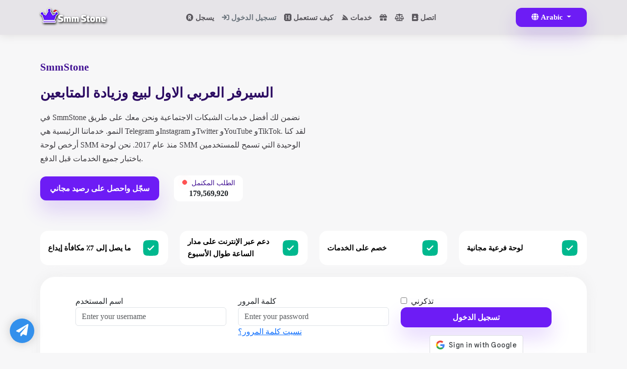

--- FILE ---
content_type: text/html; charset=UTF-8
request_url: https://smmstone.com/ar
body_size: 23314
content:
<!DOCTYPE html>
<html lang="ar">
	<head>
		<meta charset="utf-8">
		<meta http-equiv="X-UA-Compatible" content="IE=edge">
		<meta name="viewport" content="width=device-width, initial-scale=1">
		<title>Arab SMM Panel | ارخص واسرع سيرفر بيع وزيادة متابعين</title>
					<meta name="description" content="SMM Panel هي عبارة عن منصة لإدارة الوسائط الاجتماعية تقدم العديد من الخدمات لعدد من مواقع التواصل الاجتماعي المختلفة في العديد من الأشكال والقدرات.">
		    <meta property="og:type" content="website" />
        <meta property="og:url" content="https://smmstone.com/ar" />
        <meta property="og:title" content="Arab SMM Panel | ارخص واسرع سيرفر بيع وزيادة متابعين" />
					<meta property="og:description" content="SMM Panel هي عبارة عن منصة لإدارة الوسائط الاجتماعية تقدم العديد من الخدمات لعدد من مواقع التواصل الاجتماعي المختلفة في العديد من الأشكال والقدرات.">
		
    <!-- Twitter -->
    <meta property="twitter:card" content="summary_large_image" />
    <meta property="twitter:title" content="Arab SMM Panel | ارخص واسرع سيرفر بيع وزيادة متابعين" />
          <meta property="twitter:url" content="https://smmstone.com/ar" />
    					<meta property="twitter:description" content="SMM Panel هي عبارة عن منصة لإدارة الوسائط الاجتماعية تقدم العديد من الخدمات لعدد من مواقع التواصل الاجتماعي المختلفة في العديد من الأشكال والقدرات.">
		
					<link rel="shortcut icon" type="image/ico" href="https://storage.perfectcdn.com/sabd8c/ypcb48lubomatplh.png"/>
							<link rel="shortcut icon" type="image/ico" href="https://storage.perfectcdn.com/sabd8c/ypcb48lubomatplh.png"/>
				            <link rel="canonical" href=" https://smmstone.com/ar" />
        <link rel="alternate" hreflang="en" href="https://smmstone.com/" />
        <link rel="alternate" hreflang="de" href="https://smmstone.com/de" />
        <link rel="alternate" hreflang="ru" href="https://smmstone.com/ru" />
        <link rel="alternate" hreflang="ar" href="https://smmstone.com/ar" />
        <link rel="alternate" hreflang="hi" href="https://smmstone.com/hi" />
        <link rel="alternate" hreflang="fa" href="https://smmstone.com/fa" />
        <link rel="alternate" hreflang="ur" href="https://smmstone.com/ur" />
        <link rel="alternate" hreflang="it" href="https://smmstone.com/it" />
        <link rel="alternate" hreflang="tr" href="https://smmstone.com/tr" />
        <link rel="alternate" hreflang="th" href="https://smmstone.com/th" />
        <link rel="alternate" hreflang="pt" href="https://smmstone.com/bp" />
        <link rel="alternate" hreflang="ko" href="https://smmstone.com/ko" />
        <link rel="alternate" hreflang="hy" href="https://smmstone.com/hy" />
        <link rel="alternate" hreflang="uz" href="https://smmstone.com/uz" />
        <link rel="alternate" hreflang="zh" href="https://smmstone.com/zh" />
        
		<!-- HTML5 shim and Respond.js for IE8 support of HTML5 elements and media queries -->
		<!--[if lt IE 9]>
		  <script src="https://oss.maxcdn.com/html5shiv/3.7.3/html5shiv.min.js"></script>
		  <script src="https://oss.maxcdn.com/respond/1.4.2/respond.min.js"></script>
		  <![endif]-->
		<link rel="canonical" href="https://smmstone.com/" />

<!-- Global site tag (gtag.js) - Google Analytics -->
<script async src="https://www.googletagmanager.com/gtag/js?id=G-J7KSJY4TPP"></script>
<script>
  window.dataLayer = window.dataLayer || [];
  function gtag(){dataLayer.push(arguments);}
  gtag('js', new Date());

  gtag('config', 'G-J7KSJY4TPP');
</script>

<script src="https://cdn.onesignal.com/sdks/OneSignalSDK.js" async=""></script>
<script>
  window.OneSignal = window.OneSignal || [];
  OneSignal.push(function() {
    OneSignal.init({
      appId: "a208fd3d-1ebb-4f6a-b290-26173e5cef92",
    });
  });
</script>

<script> 
 var beamer_config = { 
  product_id : "apicwwxM50701" //DO NOT CHANGE: This is your product code on Beamer 
 }; 
</script> 
<script type="text/javascript" src="https://app.getbeamer.com/js/beamer-embed.js" defer="defer"></script>

<meta name="enot" content="8781676357034GD_vRy5pQT9aVSrKdXF9JVuOtzoA4HJa" />

<meta name="prime-verification" content="<!--prime:8fd425fd-->" /><link href="https://storage.perfectcdn.com/libs/jquery/1.12.4/jquery.min.js" rel="preload" as="script">
<link href="https://storage.perfectcdn.com/global/2ng71guugq7c3b96.js" rel="preload" as="script">
<link href="https://storage.perfectcdn.com/global/9ng24srg2lbf45bq.js" rel="preload" as="script">
<link href="https://storage.perfectcdn.com/global/mh4ubrlorq4iwuab.js" rel="preload" as="script">
<link href="https://storage.perfectcdn.com/global/zakrr3k6kp64akm0.js" rel="preload" as="script">
<link href="https://storage.perfectcdn.com/global/7o036k2s48wbhlft.js" rel="preload" as="script">
<link href="https://accounts.google.com/gsi/client" rel="preload" as="script">
<link href="https://storage.perfectcdn.com/sabd8c/3p2x89ydnmyat9s4.js" rel="preload" as="script">
<link href="https://storage.perfectcdn.com/sabd8c/dihxeh251trtzko2.js" rel="preload" as="script">
		           <link rel="stylesheet" type="text/css" href="https://fonts.googleapis.com/css?family=IBM%20Plex%20Sans%20Arabic" />
           <style>
		   	:root {
			  --bs-font-sans-serif: 'IBM Plex Sans Arabic',system-ui, -apple-system, "Segoe UI", Roboto, "Helvetica Neue", Arial, "Noto Sans", "Liberation Sans", sans-serif, "Apple Color Emoji", "Segoe UI Emoji", "Segoe UI Symbol", "Noto Color Emoji" !important;
			}
		   </style>
        		<link rel="stylesheet" href="https://cdnjs.cloudflare.com/ajax/libs/OwlCarousel2/2.3.4/assets/owl.carousel.min.css" integrity="sha512-tS3S5qG0BlhnQROyJXvNjeEM4UpMXHrQfTGmbQ1gKmelCxlSEBUaxhRBj/EFTzpbP4RVSrpEikbmdJobCvhE3g==" crossorigin="anonymous" referrerpolicy="no-referrer" />
					<link rel="stylesheet" type="text/css" href="https://storage.perfectcdn.com/sabd8c/yqbkjpmq92tb8m1q.css">
					<link rel="stylesheet" type="text/css" href="https://storage.perfectcdn.com/sabd8c/i6kw91qmdmhfg4ei.css">
					<link rel="stylesheet" type="text/css" href="https://storage.perfectcdn.com/libs/bootstrap-datetimepicker/4.17.47/bootstrap-datetimepicker.min.css">
					<link rel="stylesheet" type="text/css" href="https://storage.perfectcdn.com/css/font-awesome/css/all.min.css">
					<link rel="stylesheet" type="text/css" href="https://storage.perfectcdn.com/global/3abe8is0a3x2k6n2.css">
					<link rel="stylesheet" type="text/css" href="https://storage.perfectcdn.com/global/j5c99jgra3ynlrnx.css">
		    <script src="https://code.jquery.com/jquery-3.3.1.js"></script>
      <meta name="heleket" content="3b6bd8a8" />
	</head>
	<body  class="no_log" >
				<header class="h_site">
				<div class="container">
					<div class="d-flex flex-wrap flex-lg-row align-items-center justify-content-center justify-content-md-between py-3">
						<div class="col-md-auto d-none d-sm-block mb-2 mb-md-0">
						<a href="/" class="d-inline-flex link-body-emphasis text-decoration-none">
							                <img class="logo_img_s" src="https://storage.perfectcdn.com/sabd8c/p4959i6mrkty1c2r.png" width="134" height="30" alt="SMM STONE: Best and Cheapest SMM Panel for Services Provider">
              						</a>
						</div>
            <div class="dropdown d-block d-md-none">
              <button class="btn btn-secondary btn-lg dropdown-toggle me-3" type="button" id="menu_site_c" data-bs-toggle="dropdown" aria-expanded="false">
                Menu
              </button>
              <ul class="dropdown-menu" aria-labelledby="menu_site_c">
                                    <li>
                        <a class="dropdown-item " href="/ar/signup" target="_blank">
                                                            <i class="navbar-icon fas fa-registered"></i>
                                                        يسجل
                        </a>
                    </li>
                                    <li>
                        <a class="dropdown-item  active " href="/ar" target="_blank">
                                                            <i class="navbar-icon fas fa-sign-in"></i>
                                                        تسجيل الدخول
                        </a>
                    </li>
                                    <li>
                        <a class="dropdown-item " href="/ar/how-to-use" target="_blank">
                                                            <i class="navbar-icon fab fa-hire-a-helper"></i>
                                                        كيف تستعمل
                        </a>
                    </li>
                                    <li>
                        <a class="dropdown-item " href="/ar/services" target="_blank">
                                                            <i class="navbar-icon fab fa-servicestack"></i>
                                                        خدمات
                        </a>
                    </li>
                                    <li>
                        <a class="dropdown-item " href="/ar/free" target="_blank">
                                                            <i class="navbar-icon fas fa-gift"></i>
                                                        
                        </a>
                    </li>
                                    <li>
                        <a class="dropdown-item " href="https://smmstone.com/terms" target="_blank">
                                                            <i class="navbar-icon fas fa-balance-scale"></i>
                                                        
                        </a>
                    </li>
                                    <li>
                        <a class="dropdown-item " href="/ar/contact" target="_blank">
                                                            <i class="navbar-icon fas fa-address-book"></i>
                                                        اتصل
                        </a>
                    </li>
                              </ul>
            </div>
						<ul class="nav d-none d-md-flex col-12 col-md-auto mb-2 justify-content-center mb-md-0">
															<li>
									<a href="/ar/signup" class="nav-link px-2" target="_blank">
																					<i class="navbar-icon fas fa-registered"></i>
																				يسجل
									</a>
								</li>
															<li>
									<a href="/ar" class="nav-link px-2 link-secondary" target="_blank">
																					<i class="navbar-icon fas fa-sign-in"></i>
																				تسجيل الدخول
									</a>
								</li>
															<li>
									<a href="/ar/how-to-use" class="nav-link px-2" target="_blank">
																					<i class="navbar-icon fab fa-hire-a-helper"></i>
																				كيف تستعمل
									</a>
								</li>
															<li>
									<a href="/ar/services" class="nav-link px-2" target="_blank">
																					<i class="navbar-icon fab fa-servicestack"></i>
																				خدمات
									</a>
								</li>
															<li>
									<a href="/ar/free" class="nav-link px-2" target="_blank">
																					<i class="navbar-icon fas fa-gift"></i>
																				
									</a>
								</li>
															<li>
									<a href="https://smmstone.com/terms" class="nav-link px-2" target="_blank">
																					<i class="navbar-icon fas fa-balance-scale"></i>
																				
									</a>
								</li>
															<li>
									<a href="/ar/contact" class="nav-link px-2" target="_blank">
																					<i class="navbar-icon fas fa-address-book"></i>
																				اتصل
									</a>
								</li>
													</ul>
												<div class="col-md-auto text-end">
							<div class="dropdown h-100">
																																																																																																		<button class="btn btn-primary dropdown-toggle" type="button" id="lang_drop" data-bs-toggle="dropdown" aria-expanded="false">
									<i class="fa fa-globe"></i>
                  Arabic
								</button>
																																																																																																																																																													<ul class="dropdown-menu dropdown-menu-end dropdown-menu-dark" aria-labelledby="lang_drop">
																	<li><a class=" dropdown-item" href="/en">English</a></li>
																	<li><a class=" dropdown-item" href="/ru">Russian</a></li>
																	<li><a class=" dropdown-item" href="/zh">Chinese</a></li>
																	<li><a class=" dropdown-item" href="/hi">Hindi</a></li>
																	<li><a class=" dropdown-item" href="/fa">Persian</a></li>
																	<li><a class=" active  dropdown-item" href="/ar">Arabic</a></li>
																	<li><a class=" dropdown-item" href="/de">German</a></li>
																	<li><a class=" dropdown-item" href="/uz">Uzbek</a></li>
																	<li><a class=" dropdown-item" href="/it">Italian</a></li>
																	<li><a class=" dropdown-item" href="/tr">Turkish</a></li>
																	<li><a class=" dropdown-item" href="/bp">Portuguese</a></li>
																	<li><a class=" dropdown-item" href="/ko">Korean</a></li>
																	<li><a class=" dropdown-item" href="/ur">Urdu</a></li>
																	<li><a class=" dropdown-item" href="/th">Thai</a></li>
																	<li><a class=" dropdown-item" href="/hy">Armenian</a></li>
															</ul>
							</div>
						</div>
											</div>
				</div>
		</header>
		
		<!-- Main variables *content* -->
		<section class="hero">
    <div class="container">
        <div class="row">
            <div class="col-lg-6">
                
                                <h1>SmmStone</h1>
                                                <h2>السيرفر العربي الاول لبيع وزيادة المتابعين</h2>
                                                <p>في SmmStone نضمن لك أفضل خدمات الشبكات الاجتماعية ونحن معك على طريق النمو. خدماتنا الرئيسية هي Telegram وInstagram وTwitter وYouTube وTikTok. لقد كنا أرخص لوحة SMM منذ عام 2017. نحن لوحة SMM الوحيدة التي تسمح للمستخدمين باختبار جميع الخدمات قبل الدفع.</p>
                                <div class="d-flex align-items-center btns_hero">
                    <a href="https://smmstone.com/signup" class="btn btn-primary">
                        سجّل واحصل على رصيد مجاني
                    </a>
                    <div class="live_order">
                        <p><span class="circle"></span> الطلب المكتمل
 <span class="mob">:</span></p>
                        <span id="total_ords">179569920</span>
                    </div>
                </div>
            </div>
            <div class="col-lg-6">
                <div class="video_hero">
                    <iframe width="560" height="315" src="https://www.youtube.com/embed/EQYVWFGLvuQ?si=hNpZykuoKb1D3_fe&amp;controls=0" title="YouTube video player" allow="accelerometer; autoplay; clipboard-write; encrypted-media; gyroscope; picture-in-picture; web-share" allowfullscreen></iframe>
                </div>
            </div>
        </div>
    </div>
  </section>
  <section class="under_head">
    <div class="container">
        <div class="row mb-4">
            <div class="col-lg-3">
                <div class="bx_fth_top">
                    <p>ما يصل إلى 7٪ مكافأة إيداع
</p>
                    <svg xmlns="http://www.w3.org/2000/svg" width="40" height="40" viewBox="0 0 24 24" fill="none">
        <path fill-rule="evenodd" clip-rule="evenodd" d="M12 22C7.28595 22 4.92893 22 3.46447 20.5355C2 19.0711 2 16.714 2 12C2 7.28595 2 4.92893 3.46447 3.46447C4.92893 2 7.28595 2 12 2C16.714 2 19.0711 2 20.5355 3.46447C22 4.92893 22 7.28595 22 12C22 16.714 22 19.0711 20.5355 20.5355C19.0711 22 16.714 22 12 22ZM16.0303 8.96967C16.3232 9.26256 16.3232 9.73744 16.0303 10.0303L11.0303 15.0303C10.7374 15.3232 10.2626 15.3232 9.96967 15.0303L7.96967 13.0303C7.67678 12.7374 7.67678 12.2626 7.96967 11.9697C8.26256 11.6768 8.73744 11.6768 9.03033 11.9697L10.5 13.4393L14.9697 8.96967C15.2626 8.67678 15.7374 8.67678 16.0303 8.96967Z" fill="#00b88e"></path>
        </svg>
                </div>
            </div>
        <div class="col-lg-3">
                <div class="bx_fth_top">
                    <p>دعم عبر الإنترنت على مدار الساعة طوال الأسبوع
</p>
                    <svg xmlns="http://www.w3.org/2000/svg" width="40" height="40" viewBox="0 0 24 24" fill="none">
        <path fill-rule="evenodd" clip-rule="evenodd" d="M12 22C7.28595 22 4.92893 22 3.46447 20.5355C2 19.0711 2 16.714 2 12C2 7.28595 2 4.92893 3.46447 3.46447C4.92893 2 7.28595 2 12 2C16.714 2 19.0711 2 20.5355 3.46447C22 4.92893 22 7.28595 22 12C22 16.714 22 19.0711 20.5355 20.5355C19.0711 22 16.714 22 12 22ZM16.0303 8.96967C16.3232 9.26256 16.3232 9.73744 16.0303 10.0303L11.0303 15.0303C10.7374 15.3232 10.2626 15.3232 9.96967 15.0303L7.96967 13.0303C7.67678 12.7374 7.67678 12.2626 7.96967 11.9697C8.26256 11.6768 8.73744 11.6768 9.03033 11.9697L10.5 13.4393L14.9697 8.96967C15.2626 8.67678 15.7374 8.67678 16.0303 8.96967Z" fill="#00b88e"></path>
        </svg>
                </div>
            </div>
            <div class="col-lg-3">
                <div class="bx_fth_top">
                    <p>خصم على الخدمات
</p>
                    <svg xmlns="http://www.w3.org/2000/svg" width="40" height="40" viewBox="0 0 24 24" fill="none">
        <path fill-rule="evenodd" clip-rule="evenodd" d="M12 22C7.28595 22 4.92893 22 3.46447 20.5355C2 19.0711 2 16.714 2 12C2 7.28595 2 4.92893 3.46447 3.46447C4.92893 2 7.28595 2 12 2C16.714 2 19.0711 2 20.5355 3.46447C22 4.92893 22 7.28595 22 12C22 16.714 22 19.0711 20.5355 20.5355C19.0711 22 16.714 22 12 22ZM16.0303 8.96967C16.3232 9.26256 16.3232 9.73744 16.0303 10.0303L11.0303 15.0303C10.7374 15.3232 10.2626 15.3232 9.96967 15.0303L7.96967 13.0303C7.67678 12.7374 7.67678 12.2626 7.96967 11.9697C8.26256 11.6768 8.73744 11.6768 9.03033 11.9697L10.5 13.4393L14.9697 8.96967C15.2626 8.67678 15.7374 8.67678 16.0303 8.96967Z" fill="#00b88e"></path>
        </svg>
                </div>
            </div>
            <div class="col-lg-3">
                <div class="bx_fth_top">
                    <p>لوحة فرعية مجانية
</p>
                    <svg xmlns="http://www.w3.org/2000/svg" width="40" height="40" viewBox="0 0 24 24" fill="none">
        <path fill-rule="evenodd" clip-rule="evenodd" d="M12 22C7.28595 22 4.92893 22 3.46447 20.5355C2 19.0711 2 16.714 2 12C2 7.28595 2 4.92893 3.46447 3.46447C4.92893 2 7.28595 2 12 2C16.714 2 19.0711 2 20.5355 3.46447C22 4.92893 22 7.28595 22 12C22 16.714 22 19.0711 20.5355 20.5355C19.0711 22 16.714 22 12 22ZM16.0303 8.96967C16.3232 9.26256 16.3232 9.73744 16.0303 10.0303L11.0303 15.0303C10.7374 15.3232 10.2626 15.3232 9.96967 15.0303L7.96967 13.0303C7.67678 12.7374 7.67678 12.2626 7.96967 11.9697C8.26256 11.6768 8.73744 11.6768 9.03033 11.9697L10.5 13.4393L14.9697 8.96967C15.2626 8.67678 15.7374 8.67678 16.0303 8.96967Z" fill="#00b88e"></path>
        </svg>
                </div>
            </div>
        </div>
        <div class="bg_under_head mb-4">
            <div class="row justify-content-between">
                <div class="col-lg-12">
                    <form class="rtl-form" method="post" action="/ar" class="frm_smmstone">
                        <div class="row align-items-start">
                            
                            
                        <div class="col-lg-4 form-group">
                            <label for="username" class="control-label">اسم المستخدم</label>
                            <input type="text" class="form-control" id="username" placeholder="Enter your username" name="LoginForm[username]">
                                                    </div>
                        <div class="col-lg-4 form-group form-group__password">
                            <label for="password" class="control-label">كلمة المرور</label>
                            <input type="password" class="form-control" id="password" placeholder="Enter your password" name="LoginForm[password]">
                                                            <a href="/ar/resetpassword" class="forgot-password">نسيت كلمة المرور؟</a>
                                                    </div>
                        
                        <div class="col-lg-4">
                            <div class="checkbox">
                                <label>
                                    <input type="checkbox"  name="LoginForm[remember]" value="1" id="remember" class="me-2">تذكرني
                                </label>
                            </div>
                            <input type="hidden" name="_csrf" value="hrMwp0mcnYnJZ_4VxU8qGfdHtFgWOORgFqxcs3plfaK1ilLMA-7X05pKzlPzHWQqpBfECXp7qwVT4W_RHx1J0w==">
                            <button type="submit" class="btn btn-primary w-100">تسجيل الدخول</button>
                                              <div class="form-group d-flex justify-content-center mt-3">
                    <div id="g_id_onload"
                       data-client_id="608822682056-d05sk9qjle82gkp7o3aptd03059vm91b.apps.googleusercontent.com"
                       data-login_uri="/confirm_signup"
                       data-auto_prompt="false"
                       data-_csrf="hrMwp0mcnYnJZ_4VxU8qGfdHtFgWOORgFqxcs3plfaK1ilLMA-7X05pKzlPzHWQqpBfECXp7qwVT4W_RHx1J0w==">
                    </div>
                    <div class="g_id_signin"
                       data-type="standard"
                       data-size="large"
                       data-theme="outline"
                       data-text="sign_in_with"
                       data-shape="rectangular"
                       data-logo_alignment="left">
                    </div>
                  </div>
                                        </div>
    
                                                    <span class="pull-right pull-right-middle">ليس لديك حساب؟ <a href="/ar/signup">إنشاء حساب</a></span>
                                                </div>
                    </form>
                </div>
            </div>
        </div>
    </div>
  </section>
  <section>
    <div class="container">
        <div class="row mb-100 justify-content-between">
            <div class="col-lg-6">
                <div class="bx_sec">
                    <h2>ما هي لوحة SMM؟
</h2>
                    <p>
                                                لوحة SMM هي بوصلتك الرقمية في المشهد الآخذ في التوسع لوسائل التواصل الاجتماعي. إنه بمثابة مركز تحكم ديناميكي للتنقل في تعقيدات التسويق عبر الإنترنت والمشاركة عبر منصات التواصل الاجتماعي المختلفة. يتم تسخير هذه الأداة متعددة الأوجه من قبل الأفراد والشركات والمسوقين الرقميين لتبسيط وتعزيز تواجدهم عبر الإنترنت.
                                                                                                                                                                                                                                                                </p>
                  <p>
                                            توفر هذه المنصات مجموعة متنوعة من الخدمات، بما في ذلك الإعجابات والمشاركات والتعليقات والمتابعين والمزيد، مما يدفع ملفك الشخصي على وسائل التواصل الاجتماعي بشكل فعال إلى آفاق جديدة من المصداقية ويوسع نطاق انتشارك. تعد لوحات SMM السلاح السري لأولئك الذين يسعون إلى تحسين مساعيهم التسويقية عبر وسائل التواصل الاجتماعي، مما يسمح لهم بالحفاظ على الوقت والطاقة مع تحقيق نتائج استثنائية في حملاتهم عبر الإنترنت.
                                                                                                                                                                                                                                                                </p>
                      <iframe src="https://player.rss.com/saeed-sabery/1229843" style="width: 100%" title="Introducing SmmPanel" allow="accelerometer; autoplay; clipboard-write; encrypted-media; gyroscope; picture-in-picture" allowfullscreen></iframe>                
                    </div>
            </div>
            <div class="col-lg-5">
                <img src="https://storage.perfectcdn.com/sabd8c/bhcrzehp28bwaqoo.webp" alt="What is SMM Panel?" width="581" height="489" class="img-fluid" />
            </div>
        </div>
        <div class="our_srvs mb-100">
        <div class="row text-center">
            <div class="tit_sec">
                <h2>                                                                                                      خدماتنا في جميع الشبكات الاجتماعية
                                                                                                                              </h2>
            </div>
            <div class="col-lg-12">
                <ul class="bx_srv_smmstone">
                    <li><a href="#">Telegram</a></li>
                    <li><a href="#">Instagram</a></li>
                    <li><a href="#">Facebook</a></li>
                    <li><a href="#">YouTube</a></li>
                    <li><a href="#">Twitter</a></li>
                    <li><a href="#">TikTok</a></li>
                    <li><a href="#">Snapchat</a></li>
                    <li><a href="#">Threads</a></li>
                    <li><a href="#">LinkedIn</a></li>
                    <li><a href="#">VK</a></li>
                    <li><a href="#">Yandex</a></li>
                    <li><a href="#">Kwai</a></li>
                    <li><a href="#">Likee</a></li>
                    <li><a href="#">Discord</a></li>
                    <li><a href="#">Spotify</a></li>
                    <li><a href="#">Steam</a></li>
                    <li><a href="#">WebSite Traffic</a></li>
                    <li><a href="#">SEO</a></li>
                </ul>
            </div>
        </div>
        </div>
        <div class="row align-items-center justify-content-between">
            <div class="col-lg-6">
                <div class="bx_sec">
                    <h2>                      سيرفر بيع وزيادة متابعين
                                                                                                                                                                                                                        </h2>
                  <p>
                                                                يجب أن تكون لوحة SMM الاحترافية قادرة على تلبية جميع احتياجات مستخدمها. من ناحية أخرى ، يجب أن توفر جميع الاستطلاعات وعليها أيضًا تعديل الأسعار حتى يتمكن المستخدمون من بيعها لعملائهم بربح كبير. نحاول الحصول على اللوحة الأكثر اكتمالا هنا. سيرفر smm.
                                                                                                                                                                                                                                                </p>
                                        <p>
                                                                يمكنك رؤية كل هذه العوامل في SmmStone. أكبر عدد من الخدمات وأقل سعر في السوق وأفضل فريق دعم لحل مشاكلنا في أي وقت. ارخص واسرع سيرفر زيادة متابعين
                                                                                                                                                                                                        </p>
                </div>
            </div>
            <div class="col-lg-5">
                <img src="https://storage.perfectcdn.com/sabd8c/3ztelbzr1adtl32o.webp" alt="Best SMM Panel" width="548" height="251" class="img-fluid" />
            </div>
        </div>
    </div>
  </section>
  <section class="cheap_smmstone">
    <div class="container">
        <div class="row align-items-center">
            <div class="col-lg-6">
                <img src="https://storage.perfectcdn.com/sabd8c/umhcz842c5nt3rls.webp" alt="Cheap Smm Panel" width="582" height="312" class="img-fluid" />
            </div>
            <div class="col-lg-6">
                <div class="bx_sec">
                    <h2>                      لوحة SMM رخيصة
                                                                                                                                                                                                                        </h2>
                  <p>
                                            لاحظ أن رخص خدماتنا ليس سبب تدني الجودة. السبب في عدم انخفاض سعر اللوحة لدينا هو أنك تشتري من المزود الرئيسي ولم تعد بحاجة إلى دفع المزيد من خلال الوسطاء. سيرفر smm.
                                                                                                                                                                                                                                                                    </p>
                    <p>
                                            تعمل معظم لوحات SMM فقط كوسيط دون أن تكون قادرة على تقديم الخدمة وعليهم أن يفرضوا عليك رسومًا أكثر. ولكن هنا يتم إزالة الوسيط وتشتري مباشرة من المزود الرئيسي.  ارخص سيرفر شراء متابعين سريع , السيرفر العربي الاول لبيع وزيادة المتابعين.
                                                                                                                                                                                                                                                                    </p>
                </div>
            </div>
        </div>
    </div>
  </section>
  <section class="demo_smmstone">
    <div class="container">
        <div class="row justify-content-center text-center">
            <div class="col-lg-8">
                <h3>نظرة عامة على لوحة مستخدم SmmStone
</h3>
                <img src="https://storage.perfectcdn.com/sabd8c/lwep8576uowlehrz.webp" alt="smm stone" width="856" height="576" class="img-fluid" />
                <a href="https://smmstone.com/signup" class="btn btn-primary">
                    <svg xmlns="http://www.w3.org/2000/svg" width="24" height="24" viewBox="0 0 24 24" fill="none">
                        <ellipse cx="10" cy="17.5" rx="7" ry="3.5" stroke="white" stroke-width="1.5" stroke-linejoin="round"/>
                        <circle cx="10" cy="7" r="4" stroke="white" stroke-width="1.5" stroke-linejoin="round"/>
                        <path d="M21 11H17" stroke="white" stroke-width="1.5" stroke-linecap="round"/>
                        <path d="M19 9L19 13" stroke="white" stroke-width="1.5" stroke-linecap="round"/>
                    </svg>
                    سجّل الآن
                </a>
            </div>
        </div>
    </div>
  </section>
  <section class="py-100">
    <div class="container">
        <div class="row text-center">
            <div class="col-lg-12">
                <div class="tit_sec">
                    <h2>طرق دفع سهلة وآمنة
</h2>
                    <p>يمكنك الدفع بسرعة كبيرة باستخدام طرق متنوعة وموثوقة
</p>
                </div>
            </div>
        </div>
        <div class="row row-cols-2 row-cols-md-4 row-cols-lg-5 mt-5">
            <div class="col">
                <div class="bx_pay">
                    <div><img src="https://storage.perfectcdn.com/sabd8c/547ifbz8sd6m4zkk.webp" width="50" height="50" alt="Coinpayments" class="img-fluid" /></div>
                    <p>Coinpayments</p>
                </div>
            </div>
            <div class="col">
                <div class="bx_pay">
                    <div><img src="https://storage.perfectcdn.com/sabd8c/tur6wx9w9aneh06g.png" width="50" height="50" alt="Coinbase" class="img-fluid" /></div>
                    <p>Coinbase</p>
                </div>
                </div>
            <div class="col">
                <div class="bx_pay">
                    <div><img src="https://storage.perfectcdn.com/sabd8c/y5wlm7mq4lpmgnct.png" width="50" height="50" alt="Payeer" class="img-fluid" /></div>
                    <p>Payeer</p>
                </div>
                </div>
            <div class="col">
                <div class="bx_pay">
                    <div><img src="https://storage.perfectcdn.com/sabd8c/cudwpajra7ara88z.png" width="50" height="50" alt="Perfect Money" class="img-fluid" /></div>
                    <p>Perfect Money</p>
                </div>
            </div>
            <div class="col">
                <div class="bx_pay">
                    <div><img src="https://storage.perfectcdn.com/sabd8c/j878r8y6f1iowa7f.png" width="50" height="50" alt="Webmoney" class="img-fluid" /></div>
                    <p>Webmoney</p>
                </div>
            </div>
            <div class="col">
                <div class="bx_pay">
                    <div><img src="https://storage.perfectcdn.com/sabd8c/fplnqrc6x3840m0e.webp" width="50" height="50" alt="Webmoney" class="img-fluid" /></div>
                    <p>Pay OP</p>
                </div>
            </div>
            <div class="col">
                <div class="bx_pay">
                    <div><img src="https://storage.perfectcdn.com/sabd8c/k2t8ts4zo0z9jl74.webp" width="50" height="50" alt="QiWi" class="img-fluid" /></div>
                    <p>QiWi</p>
                </div>
            </div>
            <div class="col">
                <div class="bx_pay">
                    <div><img src="https://storage.perfectcdn.com/sabd8c/b3y9jwe61l3dmaxw.webp" width="50" height="50" alt="ZarinPal" class="img-fluid" /></div>
                    <p>ZarinPal</p>
                </div>
            </div>
            <div class="col">
                <div class="bx_pay">
                    <div><img src="https://storage.perfectcdn.com/sabd8c/awuwx2ge9sar0ggz.webp" width="50" height="50" alt="Cash Mal" class="img-fluid" /></div>
                    <p>Cash Mal</p>
                </div>
            </div>
            <div class="col">
                <div class="bx_pay">
                    <div><img src="https://storage.perfectcdn.com/sabd8c/nxe3qk4d2l93wu5o.png" width="50" height="50" alt="ZainCash" class="img-fluid" /></div>
                    <p>ZainCash</p>
                </div>
            </div>
        </div>
    </div>
  </section>
  <section class="social_free_smmstone">
    <div class="container">
        <div class="row">
            <div class="col-lg-12">
            <div class="tit_sec text-center">
                <h2>خدمات SmmStone المجانية
</h2>
            </div>
            <ul class="nav nav-pills free_tabs_smmstone" id="pills-tab" role="tablist">
                <li class="nav-item" role="presentation">
                  <button class="nav-link active" id="pills-telegram-tab" data-bs-toggle="pill" data-bs-target="#pills-telegram" type="button" role="tab" aria-controls="pills-telegram" aria-selected="true">
                    <img src="https://storage.perfectcdn.com/d916rp/50ca2foqkuk4juwk.svg" alt="telegram" width="72" height="72" class="img-fluid">
                    Telegram
                  </button>
                </li>
                <li class="nav-item" role="presentation">
                    <button class="nav-link" id="pills-instagram-tab" data-bs-toggle="pill" data-bs-target="#pills-instagram" type="button" role="tab" aria-controls="pills-instagram" aria-selected="false">
                      <img src="https://storage.perfectcdn.com/d916rp/2t4ob2o4rapw5dwi.svg" alt="Instagram" width="72" height="72" class="img-fluid">
                      Instagram</button>
                  </li>
                <li class="nav-item" role="presentation">
                    <button class="nav-link" id="pills-tiktok-tab" data-bs-toggle="pill" data-bs-target="#pills-tiktok" type="button" role="tab" aria-controls="pills-tiktok" aria-selected="false">
                      <img src="https://storage.perfectcdn.com/d916rp/8dafm3hmooyi21h5.svg" alt="TikTok" width="72" height="72" class="img-fluid">
                      TikTok</button>
                </li>
                <li class="nav-item" role="presentation">
                    <button class="nav-link" id="pills-twitter-tab" data-bs-toggle="pill" data-bs-target="#pills-twitter" type="button" role="tab" aria-controls="pills-twitter" aria-selected="false">
                        <img src="https://storage.perfectcdn.com/d916rp/1sqao8j29btjrlgc.svg" alt="Twitter" width="72" height="72" class="img-fluid">
                        Twitter</button>
                </li>
                <li class="nav-item" role="presentation">
                  <button class="nav-link" id="pills-facebook-tab" data-bs-toggle="pill" data-bs-target="#pills-facebook" type="button" role="tab" aria-controls="pills-facebook" aria-selected="false">
                    <img src="https://storage.perfectcdn.com/d916rp/u16n06boxm8kw03a.svg" alt="Facebook" width="72" height="72" class="img-fluid">
                    Facebook</button>
                </li>
                <li class="nav-item" role="presentation">
                    <button class="nav-link" id="pills-website-tab" data-bs-toggle="pill" data-bs-target="#pills-website" type="button" role="tab" aria-controls="pills-website" aria-selected="false">
                      <img src="https://storage.perfectcdn.com/d916rp/b9zy3ca5m1co75az.svg" alt="website" width="72" height="72" class="img-fluid">
                      Website</button>
                  </li>
              </ul>
              <div class="tab-content" id="pills-tabContent">
                <div class="tab-pane fade show active" id="pills-telegram" role="tabpanel" aria-labelledby="pills-telegram-tab" tabindex="0">
                    <div class="row">
                        <div class="col-lg-4">
                            <div class="bx_body_tab">
                                <h3><a href="https://smmstone.com/free-telegram-view" class="stretched-link" target="_blank">مشاهدات تيليجرام مجانية
</a></h3>
                            </div>
                        </div>
                        <div class="col-lg-4">
                            <div class="bx_body_tab">
                                <h3><a href="https://smmstone.com/free-telegram-members" class="stretched-link" target="_blank">أعضاء تيليجرام مجانًا
</a></h3>
                            </div>
                        </div>
                        <div class="col-lg-4">
                            <div class="bx_body_tab">
                                <h3><a href="https://smmstone.com/free-telegram-reaction" class="stretched-link" target="_blank">تفاعلات تيليجرام مجانية [مزيج إيجابي]
</a></h3>
                            </div>
                        </div>
                    </div>
                </div>
                <div class="tab-pane fade" id="pills-instagram" role="tabpanel" aria-labelledby="pills-instagram-tab" tabindex="0">
                    <div class="row">
                        <div class="col-lg-4">
                            <div class="bx_body_tab">
                                <h3><a href="https://smmstone.com/free-instagram-follower" class="stretched-link" target="_blank">متابعو إنستغرام مجانًا
</a></h3>
                            </div>
                        </div>
                        <div class="col-lg-4">
                            <div class="bx_body_tab">
                                <h3><a href="https://smmstone.com/free-instagram-like" class="stretched-link" target="_blank">إعجابات إنستغرام مجانية
</a></h3>
                            </div>
                        </div>
                        <div class="col-lg-4">
                            <div class="bx_body_tab">
                                <h3><a href="https://smmstone.com/free-instagram-view" class="stretched-link" target="_blank">مشاهدات إنستغرام مجانية
</a></h3>
                            </div>
                        </div>
                    </div>
                </div>
                <div class="tab-pane fade" id="pills-facebook" role="tabpanel" aria-labelledby="pills-facebook-tab" tabindex="0">
                    <div class="row">
                        <div class="col-lg-4">
                            <div class="bx_body_tab">
                                <h3><a href="https://smmstone.com/free-facebook-followers" class="stretched-link" target="_blank">متابعو فيسبوك مجانًا [الصفحة والملف الشخصي]
</a></h3>
                            </div>
                        </div>
                        <div class="col-lg-4">
                            <div class="bx_body_tab">
                                <h3><a href="https://smmstone.com/free-facebook-post-likes" class="stretched-link" target="_blank">إعجابات مجانية على منشورات فيسبوك
</a></h3>
                            </div>
                        </div>
                        <div class="col-lg-4">
                            <div class="bx_body_tab">
                                <h3><a href="https://smmstone.com/free-facebook-profile-followers" class="stretched-link" target="_blank">متابعو ملف فيسبوك الشخصي مجانًا
</a></h3>
                            </div>
                        </div>
                    </div>
                </div>
                <div class="tab-pane fade" id="pills-tiktok" role="tabpanel" aria-labelledby="pills-tiktok-tab" tabindex="0">
                    <div class="row">
                        <div class="col-lg-4">
                            <div class="bx_body_tab">
                                <h3><a href="https://smmstone.com/free-tiktok-follower" class="stretched-link" target="_blank">متابعو تيك توك مجانًا
</a></h3>
                            </div>
                        </div>
                        <div class="col-lg-4">
                            <div class="bx_body_tab">
                                <h3><a href="https://smmstone.com/free-tiktok-view" class="stretched-link" target="_blank">مشاهدات تيك توك مجانية
</a></h3>
                            </div>
                        </div>
                        <div class="col-lg-4">
                          <div class="bx_body_tab">
                              <h3><a href="https://smmstone.com/free-tiktok-likes" class="stretched-link" target="_blank">إعجابات تيك توك مجانية
</a></h3>
                          </div>
                      </div>
                    </div>
                </div>
                <div class="tab-pane fade" id="pills-twitter" role="tabpanel" aria-labelledby="pills-twitter-tab" tabindex="0">
                    <div class="row">
                        <div class="col-lg-4">
                            <div class="bx_body_tab">
                                <h3><a href="https://smmstone.com/free-twitter-follower" class="stretched-link" target="_blank">متابعو تويتر مجانًا
</a></h3>
                            </div>
                        </div>
                        <div class="col-lg-4">
                            <div class="bx_body_tab">
                                <h3><a href="https://smmstone.com/free-twitter-like" class="stretched-link" target="_blank">إعجابات تويتر مجانية
</a></h3>
                            </div>
                        </div>
                        <div class="col-lg-4">
                            <div class="bx_body_tab">
                                <h3><a href="https://smmstone.com/free-twittfer-tweet-view" class="stretched-link" target="_blank">مشاهدات تغريدات تويتر مجانية
</a></h3>
                            </div>
                        </div>
                    </div>
                </div>
                <div class="tab-pane fade" id="pills-website" role="tabpanel" aria-labelledby="pills-website-tab" tabindex="0">
                    <div class="row">
                        <div class="col-lg-4">
                            <div class="bx_body_tab">
                                <h3><a href="https://smmstone.com/free-website-trafic" class="stretched-link" target="_blank">زيارات موقع مجانية
</a></h3>
                            </div>
                        </div>
                        <div class="col-lg-4">
                            <div class="bx_body_tab">
                                <h3><a href="https://smmstone.com/social-signals-from-facebook" class="stretched-link" target="_blank">إشارة اجتماعية مجانية من فيسبوك
</a></h3>
                            </div>
                        </div>
                        <div class="col-lg-4">
                            <div class="bx_body_tab">
                                <h3><a href="https://smmstone.com/free-social-signals-from-pinterest" class="stretched-link" target="_blank">إشارة اجتماعية مجانية من بينتريست
</a></h3>
                            </div>
                        </div>
                    </div>
                </div>
              </div>
            </div>
        </div>
    </div>
  </section>
  <section class="faq_smmstone">
    <div class="container">
        <div class="row justify-content-center">
            <div class="col-lg-9">
                <div class="tit_sec text-center">
                    <h2>الأسئلة الشائعة
</h2>
                </div>
                <div class="accordion" id="faq_smmstone">
                    <div class="accordion-item">
                        <div class="accordion-header" id="faq_head_1">
                          <button class="accordion-button" type="button" data-bs-toggle="collapse" data-bs-target="#faq_1" aria-expanded="true" aria-controls="faq_1">
                                            كيف يتم الدعم في smmstone؟
                                          </button>
                        </div>
                        <div id="faq_1" class="accordion-collapse collapse show" aria-labelledby="faq_head_1" data-bs-parent="#faq_smmstone">
                          <div class="accordion-body">
                                            وفقا لتقارير المستخدمين، فإن الدعم في لوحتنا مقبول. في لوحات smm، الدعم صعب للغاية بسبب الحجم الكبير للطلبات والخدمات، ولكن فريق smsmtone ليس لديه مشكلة في هذا المجال. نحن نقدم الدعم لمستخدمينا من خلال التذاكر والدردشة عبر الإنترنت (تيلجرام وواتساب)
                                          </div>
                        </div>
                      </div>
                      <div class="accordion-item">
                        <div class="accordion-header" id="faq_head_3">
                          <button class="accordion-button collapsed" type="button" data-bs-toggle="collapse" data-bs-target="#faq_3" aria-expanded="false" aria-controls="faq_3">
                                              كيف يمكنني الدفع في سمستون؟
                                          </button>
                        </div>
                        <div id="faq_3" class="accordion-collapse collapse" aria-labelledby="faq_head_3" data-bs-parent="#faq_smmstone">
                          <div class="accordion-body">
                                            كيف يمكنني الدفع في سمستون؟ أينما كنت تعيش في العالم، يمكننا تلقي الأموال منك. إحدى طرقنا الرئيسية هي الدفع عن طريق البطاقة (فيزا / ماستر / الائتمان / الخصم) والتحويل المصرفي، والدفع من خلال العملة المشفرة والعديد من الطرق الأخرى.
                                          </div>
                        </div>
                      </div>
                      <div class="accordion-item">
                        <div class="accordion-header" id="faq_head_2">
                          <button class="accordion-button collapsed" type="button" data-bs-toggle="collapse" data-bs-target="#faq_2" aria-expanded="false" aria-controls="faq_2">
                                              ما هي ميزة smmstone مقارنة باللوحات الأخرى؟
                                          </button>
                        </div>
                        <div id="faq_2" class="accordion-collapse collapse" aria-labelledby="faq_head_2" data-bs-parent="#faq_smmstone">
                          <div class="accordion-body">
                                              اسمحوا لي أن أشرح بوضوح، الميزة الأولى للضمان هي أقل سعر في السوق العالمية. ونحن نضمن أننا سوف نقدم لك أرخص الخدمات. الميزة الثانية هي أن المستخدمين لديهم مستوى مستخدم، ومع زيادة مستوى المستخدم هذا يتم منح سلسلة من المزايا للمستخدم. مثل المزيد من المكافآت في دفعات. دعم أسرع ولوحة أطفال مجانية.
                                          </div>
                        </div>
                      </div>
                      <div class="accordion-item">
                        <div class="accordion-header" id="faq_head_4">
                          <button class="accordion-button collapsed" type="button" data-bs-toggle="collapse" data-bs-target="#faq_4" aria-expanded="false" aria-controls="faq_4">
                                            ما هي الدول التي تتوفر فيها الخدمة في SmmStone؟
                                          </button>
                        </div>
                        <div id="faq_4" class="accordion-collapse collapse" aria-labelledby="faq_head_4" data-bs-parent="#faq_smmstone">
                          <div class="accordion-body">
                                            في لوحة smm الخاصة بنا، تم إنشاء جميع الخدمات المستهدفة لجميع البلدان المشاركة تقريبًا. مثل خدمات المتابعين والمشاهدات، Telegram، Instagram، Twitter، Facebook، YouTube، TikTok وغيرها من شبكات التواصل الاجتماعي.
                                          </div>
                        </div>
                      </div>
                </div>
            </div>
        </div>
    </div>
  </section>
  

		<footer class="foot_smmstone">
			<div class="container">
				<div class="row justify-content-between">
					<div class="col-lg-4">
						<div class="bx_foot">
							<h4>معلومات عنا
</h4>
                                <p>يعد SMM Stone واحدًا من أكبر مزودي لوحات SMM وأكثرهم ثقة في الكلمات عبر الإنترنت. قم بشراء خدمات SMM بأسعار معقولة لتنمية وسائل التواصل الاجتماعي الخاصة بك بسرعة من خلال حسابات حقيقية ونشطة. نحن أسرع لوحة SMM للبيع بالجملة في العالم لـ Instagram وYouTube وTikTok وFacebook وSpotify وTelegram وTwitter(X) وLinkedIn.</p>
                							<ul class="social_foot">
								<li><a href="https://instagram.com/smmstone" rel="nofollow" target="_blank"><svg xmlns="http://www.w3.org/2000/svg" width="24" height="24" viewBox="0 0 24 24" fill="none">
									<rect x="2" y="2" width="20" height="20" rx="4" stroke="white" stroke-width="1.5"/>
									<circle cx="18" cy="6" r="1" fill="white"/>
									<circle cx="12" cy="12" r="5" stroke="white" stroke-width="1.5"/>
								  </svg></a></li>
								<li><a href="https://t.me/+MBv0ztlbRPIyMTM8" rel="nofollow" target="_blank"><svg xmlns="http://www.w3.org/2000/svg" width="20" height="18" viewBox="0 0 20 18" fill="none">
									<path d="M1.90891 8.0952L17.2976 1.44458C18.0212 1.13183 18.8054 1.74041 18.682 2.51906L16.5779 15.795C16.448 16.6151 15.4331 16.9287 14.8631 16.325L11.5295 12.7699C10.8523 12.0526 10.7992 10.9488 11.4045 10.1698L13.7232 6.92966C13.8626 6.75029 13.6425 6.51431 13.4538 6.64086L8.60651 9.89269C7.78393 10.4445 6.78586 10.6715 5.80554 10.5297L2.16248 10.0028C1.16449 9.8585 0.98328 8.49523 1.90891 8.0952Z" stroke="white" stroke-width="1.5" stroke-linecap="round" stroke-linejoin="round"/>
								  </svg></a></li>
                <li><a href="https://www.youtube.com/@smmstone" rel="nofollow" target="_blank"><svg width="20" height="18" viewBox="0 -3 20 20" version="1.1" xmlns="http://www.w3.org/2000/svg" xmlns:xlink="http://www.w3.org/1999/xlink">
    <defs>
</defs>
    <g id="Page-1" stroke="none" stroke-width="1" fill="none" fill-rule="evenodd" style="
">
        <g id="Dribbble-Light-Preview" transform="translate(-300.000000, -7442.000000)" fill="#000000">
            <g id="icons" transform="translate(56.000000, 160.000000)">
                <path d="M251.988432,7291.58588 L251.988432,7285.97425 C253.980638,7286.91168 255.523602,7287.8172 257.348463,7288.79353 C255.843351,7289.62824 253.980638,7290.56468 251.988432,7291.58588 M263.090998,7283.18289 C262.747343,7282.73013 262.161634,7282.37809 261.538073,7282.26141 C259.705243,7281.91336 248.270974,7281.91237 246.439141,7282.26141 C245.939097,7282.35515 245.493839,7282.58153 245.111335,7282.93357 C243.49964,7284.42947 244.004664,7292.45151 244.393145,7293.75096 C244.556505,7294.31342 244.767679,7294.71931 245.033639,7294.98558 C245.376298,7295.33761 245.845463,7295.57995 246.384355,7295.68865 C247.893451,7296.0008 255.668037,7296.17532 261.506198,7295.73552 C262.044094,7295.64178 262.520231,7295.39147 262.895762,7295.02447 C264.385932,7293.53455 264.28433,7285.06174 263.090998,7283.18289" id="youtube-168" fill="#fff">

</path>
            </g>
        </g>
    </g>
</svg></a></li>
							</ul>
						</div>
					</div>
					<div class="col-lg-3">
						<div class="bx_foot">
							<h4>وصول سريع
</h4>
							<ul>
								<li><a href="https://smmstone.com/free">خدمات مجانية [هدية]
</a></li>
								<li><a href="https://smmstone.com/how-to-use">كيفية استخدام SmmStone
</a></li>
								<li><a href="https://smmstone.com/telegram-smm-panel">Telegram SMM Panel</a></li>
                <li><a href="https://smmstone.com/free-telegram-members">أعضاء تيليجرام مجانًا
</a></li>
                <li><a href="https://smmstone.com/free-telegram-view">مشاهدات تيليجرام مجانية
</a></li>
                <li><a href="https://smmstone.com/free-instagram-follower">متابعو إنستغرام مجانًا
</a></li>
							</ul>
						</div>
					</div>
					<div class="col-lg-3">
						<div class="bx_foot">
							<h4>روابط مفيدة
</h4>
							<ul>
                <li><a href="https://smmstone.com/signup">سجّل
</a></li>
								<li><a href="https://smmstone.com/terms">الشروط والأحكام
</a></li>
                <li><a href="https://smmstone.com/contact">اتصل بنا
</a></li>
							</ul>
						</div>
					</div>
					<div class="col-lg-12">
						<p class="copyright_foot">2024 Copyright © <a href="https://smmstone.com" title="smmstone">SmmStone.com</a></p>
					</div>
				</div>
			</div>
		</footer>
    <div class="integration-fixed">
      <div class="social_fix">
        <div class="m_socail_left">
              <a href="https://smmstone.com/contact" rel="noreferrer" target="_blank" class="telegram-button">
                  <i class="fa fa-paper-plane"></i>
              </a>
          </div>
      </div>
  </div>
					<script type="text/javascript"  src="https://storage.perfectcdn.com/libs/jquery/1.12.4/jquery.min.js" >
							</script>
					<script type="text/javascript"  src="https://storage.perfectcdn.com/global/2ng71guugq7c3b96.js" >
							</script>
					<script type="text/javascript"  src="https://storage.perfectcdn.com/global/9ng24srg2lbf45bq.js" >
							</script>
					<script type="text/javascript"  src="https://storage.perfectcdn.com/global/mh4ubrlorq4iwuab.js" >
							</script>
					<script type="text/javascript"  src="https://storage.perfectcdn.com/global/zakrr3k6kp64akm0.js" >
							</script>
					<script type="text/javascript"  src="https://storage.perfectcdn.com/global/7o036k2s48wbhlft.js" >
							</script>
					<script type="text/javascript"  src="https://accounts.google.com/gsi/client" >
							</script>
					<script type="text/javascript"  src="https://storage.perfectcdn.com/sabd8c/3p2x89ydnmyat9s4.js" >
							</script>
					<script type="text/javascript"  src="https://storage.perfectcdn.com/sabd8c/dihxeh251trtzko2.js" >
							</script>
					<script type="text/javascript" >
				window.modules.layouts = {"theme_id":1,"auth":0,"live":true,"csrftoken":"hrMwp0mcnYnJZ_4VxU8qGfdHtFgWOORgFqxcs3plfaK1ilLMA-7X05pKzlPzHWQqpBfECXp7qwVT4W_RHx1J0w=="};
			</script>
					<script type="text/javascript" >
				window.modules.signin = [];
			</script>
					<script type="text/javascript" >
				window.modules.captcha_config = {"captcha_required":false,"captcha_site_key":"f1dad752-aa66-42ec-9940-206637bae70c","captcha_type":"h-captcha","is_editor":false};
			</script>
					<script type="text/javascript" >
				window.modules.user_app_show_config = [];
			</script>
					<script type="text/javascript" >
				document.addEventListener('DOMContentLoaded', function() { 
var newYearEvent = new window.NewYearEvent({"snow":{"init":true,"options":{"particles":{"move":{"speed":3,"bounce":false,"enable":true,"random":false,"attract":{"enable":false,"rotateX":600,"rotateY":1200},"out_mode":"out","straight":false,"direction":"bottom"},"size":{"anim":{"sync":false,"speed":40,"enable":false,"size_min":0.1},"value":5,"random":true},"color":{"value":"#fff"},"number":{"value":20,"density":{"enable":true,"value_area":650}},"opacity":{"anim":{"sync":false,"speed":1,"enable":true,"opacity_min":0.9},"value":0.9,"random":true},"line_linked":{"color":"#ffffff","width":1,"enable":false,"opacity":0.8,"distance":500}},"interactivity":{"modes":{"bubble":{"size":4,"speed":3,"opacity":1,"distance":400,"duration":0.3},"repulse":{"speed":3,"distance":200,"duration":0.4}},"events":{"resize":true,"onclick":{"mode":"repulse","enable":true},"onhover":{"mode":"bubble","enable":false}},"detect_on":"window"},"retina_detect":true}},"toys":{"init":false,"options":{"count":40,"speed":1,"images":["data:image\/png;base64,iVBORw0KGgoAAAANSUhEUgAAAGQAAABkCAMAAABHPGVmAAAABGdBTUEAALGPC\/xhBQAAAAFzUkdCAK7OHOkAAAL6UExURUdwTLmrpa4+QKWbmqQ8PqqgnsjGxbOOiptbW5cvMfv7+eDi4fhUXJ5HR51aXK+lpJItL8bAwJQxMuA5QsrHxc3JyJM1NfY\/SY0vMMrBwZYxM8zExJItL\/dBS9vX18PAv\/X19M7JycW4uedES6iioO\/v7pQ9PspDSKCcmcK9vfTz8pyWk9fU1NnU1K9MTrSvrvU7RWRGRfdBSu9NVenp5uLf3pmRj7qtrfU5RPI9RvU6RZAwMvBMU9w6Q4tDROJRVff29dZfZK2opvU6RPY4Q9Y8Q\/1VXNE7Qv\/\/\/+Hh3qefncOpqvY8RpaOi\/iUmrBcXfvP0fpZYtk8RNM\/RZ9rasZHTP9PV701OPXz87lPUZVrauFRWKxUVvq1t\/iFi7BARLJPUWYtLP85\/\/Lx8PEzP\/MzP\/Lx8vDw8PI3QvM1QZiYlJggJf\/\/\/5wkKZceJPQ0QJaWkpkwMpsmKpgiJ5qal+8wPZubmJ4nLJ0zNfPz85mZlfEwPJQsLvQxPu4rOPr4948IE5MmKd8rN5AnKp2dmpQdI5+gnpQoKpOSj\/c4Q4oRGePg4JYpLIUID58aIo8YHvP19pYwMoYoKZIhJo+Lh78ZJuogMPQuOv8+SO3s7Keno5ARG6mrp6WjoNvW1vf29dTQ0P\/+\/o8tL+80P4MhJIshJfT5+tLDxMIaKMILG+fm5ZYOGPoyP6STkqGLiX8oKN\/c3PE8RswRIKIeJP5MVHweIP37+9wzPPReZ4orLaBoasmwsfRDTPJMVsYtNb67uveorY1vbKR9ffi4u5tSU+c0Pi4GB56DgoleXZo8P3YLELWyr4U5Oc0uNsOdnptHS\/OIj550dP7t7u4iMvRsdPfj5KVvcfeYnZF\/fb9pbPrY2r+ChPV6gfrIy9C5usJUV+vo6F4GCfHR1IMvL9UwOb0nL7EqL5VjY4FTUtrOz4NFRbOpqD8KC8lESrIRHJkpLqcnLPUhMdYbKKYyNe9HTr8\/RNB5fr2Oj0gkJNVPVONDTHxzcl4wMZ0sMlQvgIwAAABidFJOUwAKJv4aIv4EEfPlFfw2\/jbES+X+1+RJpmaR0njYa9nAbqT+WHxQhWzLXoqjwe790rb8ejos7VNf2IXDqeTm4\/za\/ZzO5cfUoO6u6OWS2d+OkpnTt\/aYutPItuHEz5iKzuC0NzxHkwAAD7xJREFUaN612glY02eeB3BuoiIUxVrUqqi1Hqhjvaat01Fn2umx3e7s7uycez1EEiCGy3AlnIlcgUIEBwkkkASkRRITVwE55AoTUlHAC0uhUlFRqeBax7N9nv297\/8OKHSe2V\/APi3l\/+H7e4\/\/a\/44Oc2knNe9P9uhti1zd\/rba85ry9ctf417BefFOlEyq8qSi7Vr3Kb4tq0zM5bPrhWJyop3BS5mOZ6+w6LksrKyZOIFyrDHeo7wwez3RfB9u9Y5z8QINi9dulSrHBYItn3gy1xlqaiWHSXI7Lqd\/[base64]\/7ukbUF69zX\/rLp2g2KGqtX7uy3eJ4gN38DjfsX1szzTIDtcPHcI6+y7TDi\/dVlythDITn+jDrC33+50oOXAtj\/v\/89Z4LJ5u0X3oumbSGvMN0Crhmg7l0aIsC9zhOJV461s2TDcmTjs0rmu2T6J9A7XlVQ61YmyZYwoYkD0tZn\/PafePVWNq1\/WTwswJrPp6ReOKRla5fjyJ4K3aVK4M4E2\/GD13fNQy9uF6H57DtvJ14zlOPWr\/xOHHc1+1yQMmCW8m24qnu\/8Kj5Yzm\/bs8EENd3Z29kSL5qNzj75i12Xvueirc6A84Xu279nUolXeDvCZ8RbpvnjB7dtajwV+y5b5LYDyCwzw\/+irh1+ya+Mf9lBf9du0aYGHWWne4O\/jOfN92P2TP412tRkby7VmqpS3v\/ry6u6rRG28uvGvG23p6rEzZ1paPDxgpp0xPru1efN\/vzKjy3vy3Fy2bPnj3XvZX3wD9f2tNpP6DFzHw6Pl3O67uP5K1K1nz64UZmZmFj7r2vz4W1zfnOxePdfFjfe8HdLZZcvKV9\/49cJ\/e+89L68TzQ+ePn2y++HDR+caq7TVgrLkWqiyrx9etUfK9PpTp\/R2a7u6tLQUkpw5M6YxmvoavK09dnvPRqj\/+tPvf\/+bT15fucWFxzSP9ypceqcX1An0ceKE12B\/x8Cl82XJOti\/RTqdTqQrG9bCuriy+fFfcD1+vPnZFaMr1S2zsroaNgRtVeOjL6\/evfvkyZOfo9q5c+cfF765BSMLD6M6QVf9gAiXDn765Nqy4aoxW9fm7x9\/+xeH+vbx95tvtRlXaBEBNYz+UFZdfPCg+QHU0\/nz666fPXv2t\/j++cuamix4Ha7B1uETAyKdiCydbsUt1G8YnS9Sjo5DHU3Jzf0CCv3xDVHfdzVWK9Hc0Gq15Vpt1e46dPHTN27cvHnzu+++s7+MkfDw8L17axLDE4GqqWkVMaVrzE35dPyzs2mdBktTk4V\/4c\/37x+\/f\/z48fvX6+AHratLu37\/\/mfj4w+VWnJrgxlyjrj4d3FxdnjFzULLyemn4UztTWwaYCHmexfIXjZBZdUU\/S9VReEW9J+aLJbOzrT7pxu15XgGohqzRsYxZaeQkBBaKarHM6lWh0p0+fOarMNM1ZBVVCSVdHbOp9py4+b4RhJAs620QcZC4ma5IOQXHOTiEXRrxbdxUbH+8wtFiUWJcN2sw5RWY2AufvPmvXv3YmPFR8VjcH2Y06VqtUbTp4+MI8PYaSSELBKJx5Wfn197O\/v4Bak0cS9UIqrwmqysw03Xb+Bro6vHxv4Ar7ADR4+2l8LVNenp6QqFok2viqQ7Zp+HkbdIgoUE488jX+cev5Ak5e9lVSK\/87P\/iSXrB\/[base64]\/\/eUoEE1EIgM9oFoKCRAAiY6Iswsg\/[base64]\/BkinHa1K2LIIBFsRCVTEYjLr85er6vrNGAp0QG5MMPZhRBymWBEJZPJ5PLKioqXXiHOqm4\/g5PB6dNAdXYamq\/RSLBWPuN22RRkszBysPJgRcUxVCPUOd\/tl1lCQ2cnIT2ZMcJuV4mN1a47J48RwEj3iJ5C5uzMQsMiFBoMnWnzWYhZ\/8J2sZKUmBTU5AotvIMBOPuPmvpm0cg\/IgSvlHCvQTaiGn9huwgmOi87N9vEtAuQgyDo9VaFRuHtgEBJ68+LgoJoRNmdAgdhNFTPGfjo6ILKyoqTcPimkQiUBBv6PjiK\/etkhA+n7Xw2kvv5fRgoalIYmK0eLl8Ac+ck1BffAGKkkQgCgUls4yDvUUhIh0hHd0sQXN1tf2hJkpBzgqTSDoWhHx9fnygwso3sJAchiEyvgiSuVgrx\/CkriY6VpHrUVj1kScJdMnTW1WHpppi8\/rGKioqRLuvB7NzcXBIJxUm6MSKTeavVzMAziPQivP+Gj0O4hq+YlKJe1tBLktKu3zh68iRcvqISSm9LTx\/NzqaRBA6isnqrZr1M\/[base64]\/mLdTyMkQyFEuyAM9Ku2F43JPlIRiw8Akp2SQyERgBzrilEY7SQyl0J+QiAdFkCSWpnVmG\/NJREiCTSsfzDtEJMEMRiZULCQkSsxivSeyYh0EN6f78Bj0s9M4XzvXLJdxMgbDFKJJA3PrjAOUmJNZ7Wru3C\/QtGTAauEiwhRuwdRu6RTIHwpjDoZxoCThHGQErsxfT+FZGLEZM\/[base64]\/87aIPlspJ1A0Cqq7WfaNYGRCRpJSelRxFBGJo2MqtWmeTTyT818ChlsbRVMQiRNQ7oBLwaJMgHSIEYz2QEJZSEqk1pjfIdBmujTSrKolrlp5X9Fzi6ppb6Zz5pdVnWpKRItFhpJp8c9ootA5HZXDRv5D\/r2Owh9CWaQRyRikEg5izG6xzsyLIydhBwT1C6MQLcQYmPa9SZ9kOAgxfmPKu8mYYRVeDGKxZRBIFZm4DO7KnCSVFV7qat1ntskRFpfCwjdr\/hzfdoOw1QIXZETDEIOPIGkZqTaG6w5S2jkDUAsxEECtjAGCV5xRQunFcPzkOhob6PJTiGhXASUglQHhOyXV8cAM\/AYGWL2RrgDE7swVXBnVPchxJuF3KIQKMckBkIR1l8K5iDnGYQ8EtEI3ONhKcinQlInIfC3Rrg6sVb4zQ7IJQZBR6KhpyzEBAicVl6ALGIj\/N6BfiEO84CFNHZpRf1Mt7yoIxFZEyZ4hxa3q4FAIgikEs59UyGw0dbim5awiY1kP+w14LMKaha\/nj4SkQPfUKo22lkITnKn4pR11D4Fwr+YLBIN4RlmYSHEe1HMkFyij0R4jYRF9rX3HCAQesED0qVI75MRyEv0Y7SVBHIeb2GWAUeEVoQdxJGIWYlicjFykJFCRbpJhaNwECHazUnkGoNUcZIY+F4DouRezmIkj0SX08lNJSIzs\/tOBImkZkxwEEOvjjgSCYXXqLckioNvcxGDpLl3kLvicZKSkvZ0Kgict+8kKNJtMjy\/uEmEwt5WL2ISD9HvewhuU+2i9kdJUhJCxBwkr6RHo6C7VdjdnZmusBZghJVkiwUyGKh7SgeTREslqa9nbytiPBx0u\/Iq2zESQSIVo7bRVKJy3qafnXmufPdn8y2kYehgkpgJRNKbfL6fjYjF8EYtjZTojZoYyoBjV0WlvgCtE9msJatd2I8AXV7\/1T+TTisgxfglMJ\/E7bLA06HkixJWkh6TzS6m28Ug8NzxyggsxgK5fN7bq+dOfuDIm\/v6v0Cg8F74HQL0AYqyAiNofdS2spLYNaWl7dQszss70K7ZH4oFeLbZNiKXz3pp9ctu8ER46meabit\/8+5ueKQ3jH9BQaA8SCfRDTFINNoYjZFoaMLwwNuN+zFRCNW15O1X5k73CNjZxR+e+BKQsnscjwk6rQwx9\/gcI0ImiPFHg7LPFkoIhYUfz3Wb2fPfxX7wvBBByp7xC+gOD\/2q7eWzj0RqdTuaYCTyg40gMjPXz\/xR+RzfAD8PeDZpbh\/H90WJV3+vhdWu9tJSTY8YT2OEiO2ZCIhYs+rHPCrHvxbhv2xBeYv+xnzYswwSCfu0IrYbjd5444IsBfLKU30RER+v\/7EC6pkn\/D6Cr\/+ad975T1hE6L0w9jqZmMBEdMasJYvmvfMHiOD+owUKQol45CJCb1IyixGqIBUtBU9Pd3dnJ6e\/leBwbngRoUAYiZbPY5bC3wOg+weB3p3fef2GWA5LwcXp\/614Lq\/\/dtHqubwf+33\/B7Je1Bq9ek\/vAAAAAElFTkSuQmCC","data:image\/png;base64,iVBORw0KGgoAAAANSUhEUgAAAGQAAABkCAMAAABHPGVmAAAABGdBTUEAALGPC\/xhBQAAAAFzUkdCAK7OHOkAAAL3UExURUdwTJM3OJErLJcvMdY6QK0XIZgxNaQ5PqYsMKYfJosiJunt68bJxKEmKf1VXe3s7JI5OpI5OscmMJI5O5E3OJM6O9Q0PeBFTbezsex4f5M5OegLIP5FT9UWJ\/b19bEYIuwcK\/r4+Jc4OLB\/fsA2PqsWHollY\/r5+bGurOs9R5+cmcAcJskjL8AUIr+Xl8RpbPb39vr5+fRETMRGS6SZlv9DTcwlL5kMErIXIbkaJPz7+vr5+ZqWlKcXHsgoMtXBwN8CIP9JUbGmo\/r6+pydmJoOFbc\/QsgqNPr6+vv6+pqbmeFAR7BESPI7RsEvNpkKEe4OKtcoM7lFSfFMU\/U3Q7ZFSPr6+tva2u0IJuLe39APIsd0dfr6+umHierp6dN2ep5OUf9YbegxPukyPugxPecxPeozPuwzP9fW15A0Nbe3t8\/P0M3Mzfb19rS0tJI3OKOjofPx8tjX2fLx8vTz9NXU1sTExPj39\/X09MjIyb+\/v8rKy+YvO9TT1Kalo5ual\/46RZ+fnNLQ0sLBwtvZ27y7u8jGx6enprCvr5eVkrKxsZ2cmpOQjZmYlKyrq7q6uq+urampp768vaurqqCgnsHAwMbGx+42Qfg8Rf79\/cYHEf4yP4+Afv9AS5Y6O5cyNLkYI94tOI1bXY1vbu0uOfz6+sQWIq8rMdouOa8JEJBVV3hbW88dKcM0Oo4vMLcyN+w8RaUuNPPn531nZ7knL74OGNQuOKQJEZkFDZ0bIJZBQ\/E9Rs8xOco6QPTe3tclMP9KVJFpaZknK\/ZFT9XR0qUUHJJMT5GJhu\/Y2S4JCf0kNaQ6O+A3P8UgKz4PEHw3Ofk1P+IwOvHAxOFBSPxQWfnq6cwSHe5QWObQ0FcZG\/HP0auhopMZH748Qefk5K+lpbEhKYNMTaUlK3UeIbgIEIGAfO9lbatkZbiLi7u0s+Df34w8P9dJT6mdneAeKoIKDYaFgtgPHfvx8PYqNvGUmX14dfkQKG9FRtzBwdOzs1oxMvGrr8ejpMdIO2kAAABhdFJOUwC4UkH\/\/i8GER3+JBFu\/P+dh1pr9c0xTqz83\/yZiZmr\/n7r\/eaT\/jSXwHjapEL++lHortlRgrvHwe9n2K\/e0lO6ctvCL3218KO119z0ZXjz2+TJwd2XrZjH2PmszKTPeffdjG4QAAAN3UlEQVRo3q2ad1yTVxfHESMhAqKgWLWIClhxQOu2bq3a1lG737bv+jACWBAjKA5U3BO1KhJWIFRGIEAQQggEqKRRa0BAEJQCguKoUhVxoK9\/vOfeZ2ZgA\/YXPn4U4X6f3znnnnuePDEz60bcoSsXLlw4bdq0d0GTJ0\/+8ks3tylTXFzmTeruF3ggS65ZD8QdyikXxsfHh2MJhUWympoaDqe4qWmpsXW4kxwXrB4xavVXbu9OWznUwdL4mpMcpy9YMNHRjvp\/rl1mYoUPgsTGVlUJhVEyWXk5QIozXRwMftvSbsGI55di47GEUeWfT5g3cZWD\/sU4oB\/Cl8xfPh1ICFKRmCgvFSJKFVCKimR8oKgyM13sjCKEauw6qjRRo9AoFArN3CU8nR\/[base64]\/[base64]\/D47liRr+UUvF0wx7Hm1nRXuyk33K4KzGlIwZhEhtVwg7MaINSAqW2tNwElWH1By0xn1FQps3plygVc\/[base64]\/mH+fCsr624oPMfpLpnQxEHtIDiZYCegviWXo72HBRlXSGJGPH8+YkRHZlNTUyYQoIYxobHwnPOfN\/4A3bixaNGid8aNn\/qRPmvoFFHlq1evrmPdAmUhlSmVGg1ygKRAaxVIJDGjLl26FIYZACjA0tzU3qXlDLp37567O6DmW1lTCKvRDSUlJRcbrnW9fP36nnPcuYyMFyTylrJC+hA0atTzS1jgo0OuaYTrgAQ1NpbdTE3NzgYiqWJ4qVQcDgcCUn\/nzrBh\/5pPYN6b\/eTJk6tIJOnla\/d7Hh7t7eVnOjvRwp2XOjs7q7BgX8oLrv9G6PJlbLt\/f9gjZaiMtVALmZmq\/DRxtY8PH8We0778P5gyO\/rJ1bMlhC42NFy58vSOuqgqtgrmB\/[base64]\/tfr0x3du+6dhGFFNQAXw3XKME3Ss4i2dqebW5uvr9nW8DpLWvvrcjO1oLGDLIkIJtCQIIQgF29A6NRLbxYim937rp2VgD1IYCw0qL\/iha+f3\/P+m27AvZtPLHm0NH963buOBh3HiG0Iu1A6DKzCYhAEIzUUIsgWANqoQHgPz3uhwaGhMD\/2mI1Y6F196z327brx62bT2\/[base64]\/[base64]\/HQy8T2rrvMif2RluDkaiUJDNwGFCpcaOaES4kNC1hqHGDpZpwdBThCEO3pTICsn9axweRLhyk8\/5Gd0x0ea4mSIOR7v\/m1rqwPxJROCIN5sSM\/DBU5IyGLbPXuabYODBYwTEuJJhgtD\/EwKFz5OIiIOxo19gIuLcrI4Obh5\/a5te+4DiXBCJcXzzU5oyCEW5PDhiINHLjzLeFGZhatrCHHzthjqK9gWOAFbA17Wn6EQAPH29sSQA370EMGGoOOEdoIYp2AUOvL48e1nucC4leWPrJCQT6JDAyH3MPA03+9i5YQwYgBBowoDOUaMQuvw9T++ffsZVm5GKzjBOelDQQLJ\/SgIvoic0IkHKwjSeuH4mr1bIiN3R0ZChE7gAB04+tN+iA0sDWvDxVN6jERYwcUVREK+YSCCizjxlBESUplx4dR24mwlZ5GIg6Aj6GVMFy7cBiuV\/v4oXn2IO+GPEYRgYIgvtUu8vEnIsxu7A6hUoCAdIxMBmUAzyn4dOqLE5Sa1PsAMFoQyIihhSpjlJPfGvl0bqK1IoCL1ZwgChLYIJCfuZxoykICMJJwIMOQOa594e7Mh9IbfSjsyvkmAQkH8u4X48um04+pK04OQXmgKDhue7CgvFAQyP3ggj4JQ4QoGCJ\/txACyi32c0FYOkE0FUyLYTijIaMZJ8Fk2BG8TY5Ct+1gQoNCQdW+C0Ik\/y8qJp5dRJ1RSNqKuQtTZAXZW9CCDLPWdCAgndFfRg9BtZR91+nYPOW8SxJN28oCAkJkPICHIibH6eiMEUUIYCN6LiKEDYTkxDTKGfC\/9Q2iQlBNbIvF8cpfgfZLmz4Rrm34X7h4SREDszUgIEy7BHbp3MSXsb+DEZIg\/A2GcCIYxJazvRD9cJjkZrusEJi8WxNP7TRDTwzWcOH3N3md1YQxhOhdAwhDk932\/0tXVW0ioLoQVLlRdYgTZ1UvIEONOfFl5\/zsh1A2wQLCJhPA9daoLwuXXY0gCopBzhA5E8JR2QubdJ0wc1LucZCEIecSbvcfKSYhe4nG4EnoDKcSQIH1ICOGEnXgfRDECMWGfFPoTEAtDJ4Kn9J0DGS0K0rOcnEs3BqFzYtBVehUuGjKQgiTDBBnCguicvm\/phDwYzaxC2TkhnXjjTk8mPsOok8geQQKZcIUwTljVldFrJ\/4Dyec+VpuS8ZyKw\/U\/X92pC0Fyeg8JGkRBPkhmxpX\/RVElTDdIDNnlxz5+TYEkIMhgNoS6ARboQd7CiSGETsrfBhFlZeGDkasbLgIiYx3wb5MTAjKchsxmDvkQBOGzIGEY8mevIIChOr2Z9exoJlxXZDppJ530HHIeO6G3ie5dEAGhEb12Ap0eKH2Y55bvofJiIExKyHCl9hICwWI9PXs\/OJrajFdkuKfoOOkVJCELzhKdJ3Tvz04OJJw0yPhMl+8B5CQFIW6CzhUmDB6o93CWazXSNjkQDV4XZd5ePrgzUoyw6h5AdpJO7mqH2xv5GM78kc3wlCS4RObDVlgPw7UTOzkY91+9UDFuvv3ONvRqfTVSGKNqcZ5JEOp27vCRuLFD7Lt\/yGw9\/9vvhqUhlYury6tJYcgGPxPOk+3wFsWnc8bb97V886ehrIe6cIpVoHwMSxOLxWkA2bxhvTEnzPs3x4\/+dGoHAKZam\/aZq6UuTcUgFcEC5bX+HuBn\/M3nE+SzrFOfzjEVQH0arK\/N119McWnCLHikm\/3g8GbmXcgfiXcldsNzuAMnFy36dA56Zv2RdY8+PUZ\/AMDBbtXXSzGrKeHFuTnjxr1Daxxo\/PjxU9Hi+LLM3kpcS56F3ddL+5i\/1Tr\/B674cAFOsG2QAAAAAElFTkSuQmCC"],"maxSize":30,"launches":"1"}},"garland":{"init":false,"options":{"type":"pear","style":"style1"}},"fireworks":{"init":false,"options":{"delay":{"max":50,"min":40},"friction":0.97}}})
newYearEvent.start()
});
			</script>
				<script src="https://cdnjs.cloudflare.com/ajax/libs/OwlCarousel2/2.3.4/owl.carousel.min.js" integrity="sha512-bPs7Ae6pVvhOSiIcyUClR7/q2OAsRiovw4vAkX+zJbw3ShAeeqezq50RIIcIURq7Oa20rW2n2q+fyXBNcU9lrw==" crossorigin="anonymous" referrerpolicy="no-referrer"></script>
		<script src="https://cdn.jsdelivr.net/npm/lazyload@2.0.0-rc.2/lazyload.js"></script>
		<script type="text/javascript">
			lazyload();
			$( ".btn-view-service-description" ).click(function() {
				var m_id = $(this).attr( "data-service-id" );
				var m_name = $(this).attr( "data-service-name" );
				var m_text = $("#service-description-id-73-"+m_id).html(); 
				$( "#service-description-lable" ).html(m_name);
				$( ".service-description-content" ).html(m_text);
			});
		</script>
			</body>
</html>


--- FILE ---
content_type: image/svg+xml
request_url: https://storage.perfectcdn.com/d916rp/8dafm3hmooyi21h5.svg
body_size: 194
content:
<?xml version="1.0" encoding="utf-8"?>
<svg width="73" height="72" viewBox="0 0 73 72" fill="none" xmlns="http://www.w3.org/2000/svg">
<path opacity="0.4" d="M30.5 63C40.4411 63 48.5 54.9411 48.5 45V24.5919C51.1476 26.1235 54.2214 27 57.5 27H60.5V18H57.5C52.5294 18 48.5 13.9706 48.5 9H39.5V45C39.5 49.9706 35.4706 54 30.5 54C25.5294 54 21.5 49.9706 21.5 45C21.5 40.0294 25.5294 36 30.5 36V27C20.5589 27 12.5 35.0589 12.5 45C12.5 54.9411 20.5589 63 30.5 63Z" fill="#8A49F7"/>
<path d="M48.5 9C48.5 13.9706 52.5294 18 57.5 18H60.5V27H57.5C54.2214 27 51.1476 26.1235 48.5 24.5919V9Z" fill="#8A49F7"/>
</svg>


--- FILE ---
content_type: image/svg+xml
request_url: https://storage.perfectcdn.com/d916rp/1sqao8j29btjrlgc.svg
body_size: 317
content:
<?xml version="1.0" encoding="utf-8"?>
<svg width="72" height="72" viewBox="0 0 72 72" fill="none" xmlns="http://www.w3.org/2000/svg">
<path opacity="0.4" d="M45.8582 12C39.5466 12 34.4301 17.3726 34.4301 24C34.4301 25.0015 34.547 25.9743 34.7671 26.9042C28.6983 26.9042 19.5574 25.6772 11.9233 18.0288C10.9082 17.0118 9.03625 17.6918 9.10667 19.127C10.238 42.188 20.1143 48.9147 25.2003 49.3333C21.9161 52.577 17.1453 55.1374 12.3447 56.2866C11.0777 56.5898 10.7647 57.9768 12.0036 58.3798C15.4387 59.497 20.3555 59.9274 23.002 60C41.7246 60 56.9419 44.2414 57.2805 24.6669C59.7386 23.0683 61.3132 19.5975 62.1978 17.1387C62.4133 16.5399 61.4319 15.8422 60.8444 16.0868C59.0082 16.8512 56.6769 17.0325 54.6912 16.3854C52.5953 13.7078 49.4167 12 45.8582 12Z" fill="#8A49F7"/>
</svg>


--- FILE ---
content_type: image/svg+xml
request_url: https://storage.perfectcdn.com/d916rp/2t4ob2o4rapw5dwi.svg
body_size: 241
content:
<?xml version="1.0" encoding="utf-8"?>
<svg width="73" height="72" viewBox="0 0 73 72" fill="none" xmlns="http://www.w3.org/2000/svg">
<path opacity="0.4" d="M6.5 18C6.5 11.3726 11.8726 6 18.5 6H54.5C61.1274 6 66.5 11.3726 66.5 18V54C66.5 60.6274 61.1274 66 54.5 66H18.5C11.8726 66 6.5 60.6274 6.5 54V18Z" fill="#8A49F7"/>
<circle cx="54.5" cy="18" r="3" fill="#8A49F7"/>
<path fill-rule="evenodd" clip-rule="evenodd" d="M36.5 51C44.7843 51 51.5 44.2843 51.5 36C51.5 27.7157 44.7843 21 36.5 21C28.2157 21 21.5 27.7157 21.5 36C21.5 44.2843 28.2157 51 36.5 51ZM36.5 45C41.4706 45 45.5 40.9706 45.5 36C45.5 31.0294 41.4706 27 36.5 27C31.5294 27 27.5 31.0294 27.5 36C27.5 40.9706 31.5294 45 36.5 45Z" fill="#8A49F7"/>
</svg>


--- FILE ---
content_type: image/svg+xml
request_url: https://storage.perfectcdn.com/d916rp/u16n06boxm8kw03a.svg
body_size: 135
content:
<?xml version="1.0" encoding="utf-8"?>
<svg width="72" height="72" viewBox="0 0 72 72" fill="none" xmlns="http://www.w3.org/2000/svg">
<path opacity="0.4" d="M54 6H18C11.3726 6 6 11.3726 6 18V54C6 60.6274 11.3726 66 18 66H54C60.6274 66 66 60.6274 66 54V18C66 11.3726 60.6274 6 54 6Z" fill="#8A49F7"/>
<path d="M51 21H43.5C36.8726 21 31.5 26.3726 31.5 33V39H21V48H31.5V66H40.5V48H51V39H40.5V33C40.5 31.3431 41.8431 30 43.5 30H51V21Z" fill="#8A49F7"/>
</svg>


--- FILE ---
content_type: application/javascript
request_url: https://player.rss.com/_nuxt/839a93d.js
body_size: 26275
content:
(window.webpackJsonp=window.webpackJsonp||[]).push([[0],Array(260).concat([function(e,t,o){"use strict";o.d(t,"a",(function(){return d})),o.d(t,"d",(function(){return f})),o.d(t,"c",(function(){return m})),o.d(t,"b",(function(){return v})),o.d(t,"e",(function(){return y}));o(297),o(7),o(67),o(68),o(46);var r=o(299),n=o.n(r),l=o(300),c=o.n(l),d=(o(91),[1,2]);function f(e){if(!e)return"00:00";var t="",o=Math.floor(e%60).toString().padStart(2,"0"),r=Math.floor(e/60/60).toString().padStart(2,"0");return"00"!=r&&(t+=r+":"),t+=(Math.floor(e/60)-60*r).toString().padStart(2,"0")+":"+o}var h=function(e,t){return e?"".concat(t).concat(e.toString().padStart(2,"0")):null};function m(e,t,o,r){var n=arguments.length>4&&void 0!==arguments[4]?arguments[4]:"",l=e?h(e,o):"",c=t?h(t,r):"";return"".concat(l).concat(l&&c?n:"").concat(c).trim()}function v(e){var t=Date.parse(e);return n()(t).format("MM/DD/YYYY")}var y=function(text){var e=arguments.length>1&&void 0!==arguments[1]?arguments[1]:[];return c()(text,e," ").replace(/\s+/g," ")}},function(e,t,o){"use strict";o(19),o(18);var r=o(66),n=Object(r.a)({},(function(){var e=this,t=e.$createElement,o=e._self._c||t;return o("svg",{staticClass:"svg",attrs:{viewBox:"0 0 30 30",fill:"currentColor",xmlns:"http://www.w3.org/2000/svg"}},[o("path",{attrs:{d:"M2.72793 2.57839V6.91845L3.2667 6.2001C4.89906 4.02366 7.11574 2.33014 9.68158 1.33176C13.0271 0.0299906 16.7339 0.000430177 20.0998 1.24868C23.4657 2.49693 26.2569 4.93629 27.9446 8.10468C29.6324 11.2731 30.0995 14.9504 29.2575 18.4402C28.4155 21.9299 26.3229 24.9897 23.376 27.0398C20.4291 29.09 16.8326 29.9881 13.2679 29.5642C9.70313 29.1402 6.41765 27.4235 4.03382 24.7394C1.71631 22.1299 0.407459 18.7822 0.336426 15.2995L2.72354 15.3003L2.72625 15.3069C2.79856 18.2022 3.89256 20.9826 5.8201 23.153C7.81563 25.3999 10.5659 26.8369 13.55 27.1918C16.5341 27.5467 19.5448 26.7949 22.0116 25.0787C24.4785 23.3625 26.2303 20.8011 26.9351 17.8798C27.64 14.9585 27.249 11.8802 25.8361 9.22788C24.4233 6.57558 22.0867 4.53357 19.2691 3.48865C16.4515 2.44372 13.3485 2.46847 10.5479 3.55819C8.22106 4.46358 6.23726 6.05186 4.84673 8.09717L4.52883 8.56478L8.71432 8.56478V10.9593H0.333374V2.57839H2.72793Z"}}),e._v(" "),o("path",{attrs:{d:"M0.336426 15.2995L0.334308 15.2988L0.335575 15.2967L0.336306 15.2935L0.336426 15.2995Z"}}),e._v(" "),o("path",{attrs:{d:"M12.453 10.5104V20.8452H9.75185V13.0941H9.69355L7.51704 14.4465V12.0646L9.96561 10.5104H12.453Z"}}),e._v(" "),o("path",{attrs:{d:"M18.4797 20.9865C17.7154 20.9865 17.0368 20.8469 16.4441 20.5677C15.8546 20.2851 15.3899 19.8965 15.0498 19.402C14.713 18.9074 14.5413 18.3389 14.5348 17.6963H17.1583C17.168 18.0529 17.3008 18.3372 17.5567 18.5492C17.8158 18.7611 18.1235 18.8671 18.4797 18.8671C18.755 18.8671 18.998 18.8065 19.2085 18.6854C19.419 18.5609 19.5842 18.386 19.704 18.1606C19.8239 17.9352 19.8822 17.6728 19.8789 17.3734C19.8822 17.0706 19.8239 16.8082 19.704 16.5861C19.5842 16.3607 19.419 16.1875 19.2085 16.0664C18.998 15.9419 18.755 15.8797 18.4797 15.8797C18.1947 15.8797 17.9308 15.952 17.6878 16.0966C17.4482 16.2379 17.2716 16.4347 17.1583 16.6871L14.7874 16.2026L15.1761 10.5104H21.8611V12.7509H17.3915L17.1972 15.0319H17.2555C17.4109 14.719 17.6797 14.4599 18.0619 14.2547C18.4441 14.0462 18.8878 13.9419 19.3931 13.9419C19.9858 13.9419 20.5137 14.0848 20.9769 14.3708C21.4433 14.6568 21.8109 15.0521 22.0797 15.5567C22.3518 16.058 22.4862 16.6366 22.483 17.2926C22.4862 18.0126 22.321 18.6518 21.9874 19.2102C21.657 19.7653 21.1923 20.201 20.5931 20.5172C19.9939 20.8301 19.2895 20.9865 18.4797 20.9865Z"}})])}),[],!1,null,null,null).exports,l=Object(r.a)({},(function(){var e=this.$createElement,t=this._self._c||e;return t("svg",{attrs:{width:"32",height:"33",viewBox:"0 0 32 33",fill:"none",xmlns:"http://www.w3.org/2000/svg"}},[t("path",{attrs:{d:"M7.69164 4.9615C11.0546 7.56827 14.6719 12.8537 16 15.6902C17.3282 12.8539 20.9453 7.56822 24.3084 4.9615C26.7349 3.08056 30.6666 1.62519 30.6666 6.25624C30.6666 7.18112 30.153 14.0257 29.8518 15.1369C28.8047 19.0002 24.9894 19.9856 21.5955 19.3892C27.5279 20.4317 29.037 23.8847 25.7779 27.3378C19.5881 33.8959 16.8813 25.6924 16.1874 23.5903C16.0603 23.205 16.0008 23.0247 15.9999 23.178C15.999 23.0247 15.9395 23.205 15.8124 23.5903C15.1188 25.6924 12.4121 33.8961 6.22198 27.3378C2.96276 23.8847 4.47185 20.4315 10.4043 19.3892C7.01038 19.9856 3.19495 19.0002 2.14806 15.1369C1.84683 14.0256 1.33325 7.18102 1.33325 6.25624C1.33325 1.62519 5.26501 3.08056 7.69147 4.9615H7.69164Z",fill:"currentColor"}})])}),[],!1,null,null,null).exports,c=Object(r.a)({},(function(){var e=this.$createElement,t=this._self._c||e;return t("svg",{attrs:{width:"16",height:"17",viewBox:"0 0 16 17",fill:"none",xmlns:"http://www.w3.org/2000/svg"}},[t("path",{attrs:{"fill-rule":"evenodd","clip-rule":"evenodd",d:"M11.3334 1.1665C11.7016 1.1665 12 1.39036 12 1.6665V2.49984H13.3334C14.0698 2.49984 14.6667 3.09679 14.6667 3.83317V14.4998C14.6667 15.2362 14.0698 15.8332 13.3334 15.8332H2.66671C1.93033 15.8332 1.33337 15.2362 1.33337 14.4998V3.83317C1.33337 3.09679 1.93033 2.49984 2.66671 2.49984H4.00004V1.6665C4.00004 1.39036 4.29852 1.1665 4.66671 1.1665C5.0349 1.1665 5.33337 1.39036 5.33337 1.6665V2.49984H10.6667V1.6665C10.6667 1.39036 10.9652 1.1665 11.3334 1.1665ZM4.00004 3.83317V4.6665C4.00004 4.94265 4.29852 5.1665 4.66671 5.1665C5.0349 5.1665 5.33337 4.94265 5.33337 4.6665V3.83317H10.6667V4.6665C10.6667 4.94265 10.9652 5.1665 11.3334 5.1665C11.7016 5.1665 12 4.94265 12 4.6665V3.83317H13.3334V6.49984H2.66671V3.83317H4.00004ZM13.3334 7.83317V14.4998H2.66671V7.83317H13.3334Z",fill:"currentColor"}})])}),[],!1,null,null,null).exports,d=Object(r.a)({},(function(){var e=this.$createElement,t=this._self._c||e;return t("svg",{attrs:{width:"16",height:"17",viewBox:"0 0 16 17",fill:"none",xmlns:"http://www.w3.org/2000/svg"}},[t("path",{attrs:{d:"M10.8478 8.95324C10.8478 9.34159 10.5242 9.60049 10.2006 9.60049H7.67629C7.28794 9.60049 7.02905 9.27686 7.02905 8.95324V5.65227C7.02905 5.26392 7.35267 5.00502 7.67629 5.00502C8.06464 5.00502 8.32354 5.32864 8.32354 5.65227V8.30599H10.2006C10.5889 8.30599 10.8478 8.62961 10.8478 8.95324ZM14.6666 8.50016C14.6666 12.1895 11.6892 15.1668 7.99992 15.1668C4.3106 15.1668 1.33325 12.1895 1.33325 8.50016C1.33325 4.81084 4.3106 1.8335 7.99992 1.8335C11.6892 1.8335 14.6666 4.81084 14.6666 8.50016ZM13.3074 8.50016C13.3074 5.58754 10.9125 3.19272 7.99992 3.19272C5.0873 3.19272 2.69248 5.58754 2.69248 8.50016C2.69248 11.4128 5.0873 13.8076 7.99992 13.8076C10.9125 13.8076 13.3074 11.4128 13.3074 8.50016Z",fill:"currentColor"}})])}),[],!1,null,null,null).exports,f=Object(r.a)({},(function(){var e=this.$createElement,t=this._self._c||e;return t("svg",{attrs:{width:"24",height:"24",viewBox:"0 0 24 24",fill:"none",xmlns:"http://www.w3.org/2000/svg"}},[t("path",{attrs:{"fill-rule":"evenodd","clip-rule":"evenodd",d:"M17.7628 6.23722C18.2119 6.68632 18.2119 7.41446 17.7628 7.86356L13.5812 12.0451L17.7179 16.1818C18.167 16.6309 18.167 17.359 17.7179 17.8082C17.2688 18.2573 16.5406 18.2573 16.0915 17.8082L11.9549 13.6715L7.86328 17.7631C7.41418 18.2122 6.68604 18.2122 6.23694 17.7631C5.78783 17.314 5.78783 16.5858 6.23694 16.1367L10.3285 12.0451L6.19205 7.90866C5.74295 7.45955 5.74295 6.73141 6.19205 6.28231C6.64115 5.83321 7.36929 5.83321 7.8184 6.28231L11.9549 10.4188L16.1364 6.23722C16.5855 5.78811 17.3137 5.78811 17.7628 6.23722Z",fill:"currentColor"}})])}),[],!1,null,null,null).exports,h=Object(r.a)({},(function(){var e=this.$createElement,t=this._self._c||e;return t("svg",{attrs:{width:"32",height:"33",viewBox:"0 0 32 33",fill:"none",xmlns:"http://www.w3.org/2000/svg"}},[t("path",{attrs:{d:"M18.258 8.4432V12.5788H23.303L22.5042 18.1496H18.258V30.9846C17.4067 31.1043 16.5356 31.1668 15.6515 31.1668C14.631 31.1668 13.6288 31.0844 12.6528 30.9247V18.1496H8V12.5788H12.6528V7.51872C12.6528 4.37948 15.1622 1.8335 18.2593 1.8335V1.83616C18.2685 1.83616 18.2764 1.8335 18.2855 1.8335H23.3043V6.65144H20.0249C19.0503 6.65144 18.2593 7.45355 18.2593 8.44188L18.258 8.4432Z",fill:"currentColor"}})])}),[],!1,null,null,null).exports,m=Object(r.a)({},(function(){var e=this,t=e.$createElement,o=e._self._c||t;return o("svg",{staticClass:"svg",attrs:{viewBox:"0 0 30 30",fill:"currentColor",xmlns:"http://www.w3.org/2000/svg"}},[o("path",{attrs:{d:"M27.272 2.57839V6.91845L26.7332 6.2001C25.1009 4.02366 22.8842 2.33014 20.3184 1.33176C16.9728 0.0299906 13.266 0.000430256 9.90015 1.24868C6.53427 2.49693 3.74308 4.93629 2.05531 8.10468C0.367539 11.2731 -0.0995911 14.9504 0.74241 18.4402C1.58441 21.9299 3.67706 24.9897 6.62395 27.0398C9.57084 29.09 13.1673 29.9881 16.7321 29.5642C20.2968 29.1402 23.5823 27.4235 25.9661 24.7394C28.2836 22.1299 29.5925 18.7822 29.6635 15.2995L27.2764 15.3003L27.2737 15.3069C27.2014 18.2022 26.1074 20.9826 24.1799 23.153C22.1843 25.3999 19.434 26.8369 16.4499 27.1918C13.4658 27.5467 10.4552 26.7949 7.98831 25.0787C5.52143 23.3625 3.76966 20.8011 3.06481 17.8798C2.35996 14.9585 2.751 11.8802 4.16385 9.22788C5.5767 6.57558 7.91323 4.53357 10.7308 3.48865C13.5485 2.44372 16.6515 2.46847 19.4521 3.55819C21.7789 4.46358 23.7627 6.05186 25.1532 8.09717L25.4711 8.56478L21.2856 8.56478V10.9593H29.6666V2.57839H27.272Z"}}),e._v(" "),o("path",{attrs:{d:"M29.6635 15.2995L29.6656 15.2988L29.6644 15.2967L29.6636 15.2935L29.6635 15.2995Z"}}),e._v(" "),o("path",{attrs:{d:"M10.1085 20.8489C9.31578 20.8489 8.61147 20.713 7.99561 20.4411C7.38303 20.1659 6.90148 19.7876 6.55096 19.306C6.20044 18.8245 6.02355 18.2709 6.02027 17.6452H8.77199C8.77526 17.8384 8.83423 18.0121 8.94888 18.166C9.06682 18.3167 9.22733 18.4346 9.43043 18.5198C9.63354 18.605 9.86612 18.6476 10.1282 18.6476C10.3804 18.6476 10.6032 18.6033 10.7965 18.5149C10.9897 18.4232 11.1404 18.2971 11.2485 18.1365C11.3566 17.976 11.409 17.7926 11.4058 17.5862C11.409 17.3831 11.3468 17.2029 11.2191 17.0457C11.0946 16.8884 10.9193 16.7656 10.6933 16.6771C10.4672 16.5887 10.2068 16.5445 9.91198 16.5445H8.88992V14.6576H9.91198C10.1839 14.6576 10.423 14.6134 10.6294 14.5249C10.8391 14.4365 11.0012 14.3136 11.1159 14.1564C11.2338 13.9991 11.2911 13.819 11.2878 13.6159C11.2911 13.4193 11.2436 13.2457 11.1453 13.095C11.0471 12.9443 10.9095 12.8264 10.7326 12.7412C10.559 12.656 10.3575 12.6135 10.1282 12.6135C9.87923 12.6135 9.65647 12.6577 9.45992 12.7461C9.26664 12.8346 9.11431 12.9574 9.00294 13.1147C8.89156 13.2719 8.83423 13.4521 8.83095 13.6552H6.21682C6.2201 13.0393 6.3888 12.4955 6.72294 12.0238C7.06035 11.5521 7.52225 11.1819 8.10863 10.9133C8.69501 10.6447 9.36819 10.5104 10.1282 10.5104C10.8718 10.5104 11.5286 10.6365 12.0986 10.8887C12.6719 11.141 13.119 11.4882 13.4401 11.9304C13.7644 12.3694 13.9249 12.8722 13.9216 13.439C13.9282 14.0024 13.7349 14.4643 13.3418 14.8247C12.952 15.185 12.4573 15.3979 11.8578 15.4634V15.5421C12.6703 15.6305 13.2812 15.8795 13.6907 16.289C14.1002 16.6952 14.3016 17.2062 14.2951 17.8221C14.2984 18.4117 14.1215 18.9342 13.7644 19.3896C13.4106 19.8449 12.9176 20.202 12.2853 20.4608C11.6564 20.7196 10.9308 20.8489 10.1085 20.8489Z"}}),e._v(" "),o("path",{attrs:{d:"M19.4419 20.9865C18.5279 20.9833 17.7385 20.772 17.0735 20.3527C16.4085 19.9333 15.8958 19.329 15.5355 18.5395C15.1751 17.75 14.9966 16.8033 14.9999 15.6993C15.0031 14.5921 15.1833 13.6519 15.5404 12.8788C15.9007 12.1057 16.4117 11.5177 17.0735 11.1148C17.7385 10.7118 18.5279 10.5104 19.4419 10.5104C20.3559 10.5104 21.1454 10.7135 21.8103 11.1197C22.4753 11.5226 22.988 12.1106 23.3484 12.8837C23.7087 13.6568 23.8872 14.5953 23.884 15.6993C23.884 16.8098 23.7038 17.7598 23.3434 18.5493C22.9831 19.3388 22.4704 19.9432 21.8054 20.3625C21.1437 20.7785 20.3559 20.9865 19.4419 20.9865ZM19.4419 18.7655C19.9136 18.7655 20.3002 18.5198 20.6016 18.0284C20.9062 17.5338 21.0569 16.7574 21.0536 15.6993C21.0536 15.0081 20.9848 14.443 20.8473 14.0041C20.7097 13.5651 20.5197 13.2408 20.2773 13.0311C20.0348 12.8182 19.7564 12.7117 19.4419 12.7117C18.9702 12.7117 18.5853 12.9509 18.2872 13.4291C17.9891 13.9074 17.8367 14.6641 17.8302 15.6993C17.8269 16.4036 17.8941 16.9834 18.0317 17.4388C18.1692 17.8909 18.3592 18.225 18.6017 18.4412C18.8473 18.6574 19.1274 18.7655 19.4419 18.7655Z"}})])}),[],!1,null,null,null).exports,v=Object(r.a)({},(function(){var e=this,t=e.$createElement,o=e._self._c||t;return o("svg",{attrs:{width:"32",height:"33",viewBox:"0 0 32 33",fill:"none",xmlns:"http://www.w3.org/2000/svg"}},[o("path",{attrs:{d:"M2.37578 7.63866C1.67951 6.99221 1.33325 6.192 1.33325 5.23991C1.33325 4.28782 1.68136 3.45242 2.37578 2.80411C3.07205 2.15765 3.96831 1.8335 5.06641 1.8335C6.16451 1.8335 7.0256 2.15765 7.72002 2.80411C8.41629 3.45057 8.76255 4.26374 8.76255 5.23991C8.76255 6.21608 8.41443 6.99221 7.72002 7.63866C7.02375 8.28512 6.14044 8.60928 5.06641 8.60928C3.99238 8.60928 3.07205 8.28512 2.37578 7.63866ZM8.1774 11.347V31.1668H1.91654V11.347H8.1774Z",fill:"currentColor"}}),e._v(" "),o("path",{attrs:{d:"M29.0192 13.3048C30.384 14.7867 31.0654 16.8205 31.0654 19.4101V30.8166H25.1194V20.214C25.1194 18.9081 24.7805 17.893 24.1046 17.1706C23.4288 16.4482 22.5177 16.0851 21.377 16.0851C20.2363 16.0851 19.3252 16.4464 18.6493 17.1706C17.9734 17.893 17.6345 18.9081 17.6345 20.214V30.8166H11.6533V11.2913H17.6345V13.8809C18.24 13.0177 19.0567 12.3361 20.0826 11.8341C21.1085 11.3321 22.2621 11.082 23.5454 11.082C25.8305 11.082 27.6563 11.823 29.0192 13.3048Z",fill:"currentColor"}})])}),[],!1,null,null,null).exports,y={},_=(o(311),{components:{Backward15:n,Bluesky:l,Calendar:c,Clock:d,Close:f,Facebook:h,Forward30:m,Linkedin:v,Loading:Object(r.a)(y,(function(){var e=this,t=e.$createElement,o=e._self._c||t;return o("svg",{attrs:{width:"48",height:"48",viewBox:"0 0 48 48",fill:"none",xmlns:"http://www.w3.org/2000/svg"}},[o("path",{attrs:{"fill-rule":"evenodd","clip-rule":"evenodd",d:"M24 46C36.1503 46 46 36.1503 46 24C46 11.8497 36.1503 2 24 2C11.8497 2 2 11.8497 2 24C2 36.1503 11.8497 46 24 46ZM24 43.9571C35.022 43.9571 43.9571 35.022 43.9571 24C43.9571 12.978 35.022 4.04286 24 4.04286C12.978 4.04286 4.04286 12.978 4.04286 24C4.04286 35.022 12.978 43.9571 24 43.9571Z",fill:"currentColor"}}),e._v(" "),o("path",{staticClass:"spinner",attrs:{"fill-rule":"evenodd","clip-rule":"evenodd",d:"M22.2504 14.197C24.2387 13.8015 26.2996 14.0044 28.1726 14.7802C30.0455 15.556 31.6463 16.8698 32.7726 18.5554C33.8989 20.241 34.5 22.2228 34.5 24.25C34.5 24.9404 33.9404 25.5 33.25 25.5C32.5597 25.5 32 24.9404 32 24.25C32 22.7172 31.5455 21.2188 30.6939 19.9443C29.8424 18.6699 28.632 17.6765 27.2158 17.0899C25.7997 16.5034 24.2414 16.3499 22.7381 16.6489C21.2347 16.948 19.8538 17.6861 18.77 18.7699C17.6861 19.8538 16.948 21.2347 16.649 22.7381C16.3499 24.2414 16.5034 25.7997 17.09 27.2158C17.6766 28.6319 18.6699 29.8423 19.9444 30.6939C21.2189 31.5455 22.7172 32 24.25 32C24.9404 32 25.5 32.5597 25.5 33.25C25.5 33.9404 24.9404 34.5 24.25 34.5C22.2228 34.5 20.2411 33.8989 18.5554 32.7726C16.8698 31.6463 15.5561 30.0455 14.7803 28.1725C14.0045 26.2996 13.8015 24.2386 14.197 22.2503C14.5925 20.262 15.5687 18.4357 17.0022 17.0022C18.4357 15.5687 20.2621 14.5925 22.2504 14.197Z",fill:"currentColor"}})])}),[],!1,null,"35f6e35e",null).exports,Pinterest:Object(r.a)({},(function(){var e=this.$createElement,t=this._self._c||e;return t("svg",{attrs:{width:"32",height:"33",viewBox:"0 0 32 33",fill:"none",xmlns:"http://www.w3.org/2000/svg"}},[t("path",{attrs:{"fill-rule":"evenodd","clip-rule":"evenodd",d:"M13.4939 20.9683C13.4697 21.0525 13.4468 21.1238 13.4283 21.1952C12.3513 25.416 12.2314 26.3535 11.1245 28.3141C10.5967 29.2459 10.0018 30.1291 9.3442 30.9739C9.27002 31.0695 9.20012 31.1922 9.05176 31.1622C8.88914 31.128 8.8763 30.981 8.85919 30.8512C8.6823 29.5684 8.58387 28.2827 8.62667 26.987C8.6823 25.3004 8.89057 24.7211 11.0646 15.5773C11.096 15.4375 11.0603 15.3219 11.0146 15.1964C10.494 13.7923 10.3913 12.3668 10.8463 10.9227C11.8306 7.80345 15.3655 7.56515 15.9832 10.1379C16.364 11.7289 15.3569 13.8122 14.5838 16.8915C13.9433 19.4315 16.9332 21.238 19.4881 19.383C21.8447 17.6735 22.7591 13.5754 22.585 10.6701C22.2427 4.87825 15.8933 3.62684 11.8663 5.49183C7.24866 7.62794 6.19876 13.3528 8.28431 15.9698C8.54821 16.3022 9.04606 16.5063 8.95904 16.843C8.82495 17.3667 8.70655 17.8947 8.56104 18.4155C8.45263 18.8036 7.83496 18.9449 7.44267 18.7851C6.67378 18.474 6.03328 17.9846 5.51403 17.3396C3.74373 15.1464 3.23733 10.8086 5.57822 7.13565C8.17161 3.06748 12.9961 1.42081 17.4011 1.92023C22.6621 2.51812 25.9872 6.11397 26.6092 10.1936C26.8931 12.0514 26.6891 16.6333 24.0814 19.8724C21.0815 23.5938 16.2185 23.8407 13.9746 21.5562C13.802 21.3807 13.6637 21.1766 13.4939 20.9668V20.9683Z",fill:"currentColor"}})])}),[],!1,null,null,null).exports,Play:Object(r.a)({},(function(){var e=this,t=e.$createElement,o=e._self._c||t;return o("svg",{attrs:{width:"48",height:"48",viewBox:"0 0 48 48",fill:"none",xmlns:"http://www.w3.org/2000/svg"}},[o("path",{attrs:{"fill-rule":"evenodd","clip-rule":"evenodd",d:"M24 46C36.1503 46 46 36.1503 46 24C46 11.8497 36.1503 2 24 2C11.8497 2 2 11.8497 2 24C2 36.1503 11.8497 46 24 46ZM24 43.9571C35.022 43.9571 43.957 35.022 43.9571 24C43.9571 12.978 35.022 4.04286 24 4.04286C12.978 4.04286 4.04286 12.978 4.04286 24C4.04286 35.022 12.978 43.9571 24 43.9571Z",fill:"currentColor"}}),e._v(" "),o("path",{attrs:{d:"M33.6527 22.9326C34.4092 23.4286 34.41 24.5374 33.6541 25.0344L20.4477 33.7181C19.6118 34.2677 18.4999 33.6663 18.4999 32.6658V15.3416C18.4999 14.3419 19.6102 13.7267 20.4463 14.2748L33.6527 22.9326Z",fill:"currentColor"}})])}),[],!1,null,null,null).exports,Pause:Object(r.a)({},(function(){var e=this,t=e.$createElement,o=e._self._c||t;return o("svg",{attrs:{width:"48",height:"48",viewBox:"0 0 48 48",fill:"none",xmlns:"http://www.w3.org/2000/svg"}},[o("path",{attrs:{d:"M16 17.0953C16 15.9381 16.9381 15 18.0953 15H19.405C20.5622 15 21.5003 15.9381 21.5003 17.0953V31.2381C21.5003 32.3953 20.5622 33.3334 19.405 33.3334H18.0953C16.9381 33.3334 16 32.3953 16 31.2381V17.0953Z",fill:"currentColor"}}),e._v(" "),o("path",{attrs:{d:"M29.0949 15C27.9377 15 26.9996 15.9381 26.9996 17.0953V31.2381C26.9996 32.3953 27.9377 33.3334 29.0949 33.3334H30.4046C31.5618 33.3334 32.4999 32.3953 32.4999 31.2381V17.0953C32.4999 15.9381 31.5618 15 30.4046 15H29.0949Z",fill:"currentColor"}}),e._v(" "),o("path",{attrs:{"fill-rule":"evenodd","clip-rule":"evenodd",d:"M24 46C36.1503 46 46 36.1503 46 24C46 11.8497 36.1503 2 24 2C11.8497 2 2 11.8497 2 24C2 36.1503 11.8497 46 24 46ZM24 43.9571C35.022 43.9571 43.957 35.022 43.9571 24C43.9571 12.978 35.022 4.04286 24 4.04286C12.978 4.04286 4.04286 12.978 4.04286 24C4.04286 35.022 12.978 43.9571 24 43.9571Z",fill:"currentColor"}})])}),[],!1,null,null,null).exports,Transcript:Object(r.a)({},(function(){var e=this.$createElement,t=this._self._c||e;return t("svg",{attrs:{width:"20",height:"20",viewBox:"0 0 20 20",fill:"none",xmlns:"http://www.w3.org/2000/svg"}},[t("path",{attrs:{d:"M16.6666 1.66669C17.5871 1.66669 18.3336 2.4132 18.3336 3.33368V16.6667C18.3336 17.5872 17.5871 18.3337 16.6666 18.3337H3.33362C2.41314 18.3337 1.66663 17.5872 1.66663 16.6667V3.33368C1.66663 2.4132 2.41314 1.66669 3.33362 1.66669H16.6666ZM5.83362 12.4997C5.37338 12.4997 4.99963 12.8734 4.99963 13.3337C4.9998 13.7938 5.37349 14.1667 5.83362 14.1667H14.1666C14.6268 14.1667 14.9995 13.7938 14.9996 13.3337C14.9996 12.8734 14.6269 12.4997 14.1666 12.4997H5.83362ZM5.83362 9.16669C5.37349 9.16669 4.99981 9.53961 4.99963 9.99969C4.99963 10.4599 5.37338 10.8337 5.83362 10.8337H14.1666C14.6269 10.8337 14.9996 10.4599 14.9996 9.99969C14.9995 9.53961 14.6268 9.16669 14.1666 9.16669H5.83362ZM5.83362 5.83368C5.37338 5.83368 4.99964 6.20645 4.99963 6.66669C4.99963 7.12692 5.37338 7.49969 5.83362 7.49969H9.99963C10.4599 7.49969 10.8336 7.12692 10.8336 6.66669C10.8336 6.20645 10.4599 5.83368 9.99963 5.83368H5.83362Z",fill:"currentColor"}})])}),[],!1,null,null,null).exports,Volume:Object(r.a)({},(function(){var e=this,t=e.$createElement,o=e._self._c||t;return o("svg",{attrs:{width:"20",height:"20",viewBox:"0 0 20 20",fill:"none",xmlns:"http://www.w3.org/2000/svg"}},[o("path",{attrs:{d:"M9.77338 4.98025C9.77367 4.29869 9.00005 3.89754 8.44936 4.29912L3.31567 8.04276V12.0169L8.45022 15.7138C9.00207 16.1111 9.77182 15.7122 9.77057 15.0322C9.75727 7.78252 9.77108 10.5031 9.77338 4.98025Z",fill:"currentColor"}}),e._v(" "),o("path",{attrs:{d:"M5.06442 6.75299H2.49984C2.0396 6.75299 1.6665 7.12609 1.6665 7.58633V12.4174C1.6665 12.8777 2.0396 13.2508 2.49984 13.2508H5.06442V6.75299Z",fill:"currentColor"}}),e._v(" "),o("path",{attrs:{d:"M13.9071 16.5052C13.7496 16.5023 13.5964 16.4539 13.4659 16.3657C13.3354 16.2775 13.2333 16.1535 13.1719 16.0084C13.092 15.8159 13.0911 15.5997 13.1691 15.4064C13.2472 15.2132 13.398 15.0583 13.5892 14.9752C14.226 14.7016 14.8058 14.3106 15.298 13.8227C15.7975 13.3322 16.1899 12.7436 16.4506 12.0939C16.7454 11.4312 16.8944 10.7129 16.8877 9.98758C16.8985 9.27035 16.7562 8.55907 16.4704 7.90115C16.2098 7.25147 15.8174 6.66284 15.3179 6.17238C14.8197 5.68233 14.2331 5.29124 13.5892 5.01987C13.3966 4.93276 13.2454 4.7742 13.1675 4.57769C13.0897 4.38118 13.0912 4.1621 13.1719 3.96672C13.259 3.77413 13.4175 3.62294 13.6141 3.54508C13.8106 3.46722 14.0296 3.46878 14.225 3.54943C15.9022 4.27443 17.2337 5.62025 17.9409 7.30502C18.302 8.16752 18.491 9.0923 18.4973 10.0273C18.4873 11.3969 18.0777 12.7338 17.3188 13.8739C16.5599 15.0141 15.4847 15.9079 14.225 16.4456C14.1236 16.4846 14.0158 16.5048 13.9071 16.5052Z",fill:"currentColor"}}),e._v(" "),o("path",{attrs:{d:"M12.4162 13.2698C12.2704 13.2715 12.1276 13.2287 12.0068 13.147C11.8861 13.0653 11.7932 12.9487 11.7406 12.8128C11.7016 12.7229 11.6809 12.6261 11.6799 12.5282C11.6788 12.4302 11.6973 12.333 11.7343 12.2423C11.7714 12.1516 11.8261 12.0692 11.8955 12C11.9648 11.9307 12.0472 11.876 12.138 11.8391C12.3802 11.7432 12.5975 11.5937 12.7738 11.402C12.9704 11.2219 13.1204 10.9969 13.211 10.7462C13.3241 10.4969 13.3785 10.225 13.37 9.95139C13.3548 9.72534 13.301 9.50357 13.211 9.29565C13.1151 9.05346 12.9656 8.83609 12.7738 8.65978C12.5975 8.46801 12.3802 8.31857 12.138 8.22262C12.0472 8.1857 11.9648 8.13102 11.8955 8.06178C11.8261 7.99254 11.7714 7.91015 11.7343 7.81944C11.6973 7.72873 11.6788 7.63153 11.6799 7.53356C11.6809 7.4356 11.7016 7.33883 11.7406 7.24895C11.7751 7.1564 11.8285 7.07201 11.8973 7.0011C11.9661 6.9302 12.0489 6.87432 12.1404 6.83698C12.2318 6.79964 12.33 6.78166 12.4288 6.78417C12.5276 6.78667 12.6248 6.80961 12.7142 6.85153C13.1336 7.02313 13.5126 7.2803 13.827 7.60663C14.1533 7.92102 14.4105 8.30001 14.5821 8.71939C14.773 9.15089 14.8679 9.6187 14.8603 10.0905C14.8683 10.5687 14.7734 11.0431 14.5821 11.4814C14.4105 11.9008 14.1533 12.2798 13.827 12.5942C13.5008 12.8859 13.1236 13.115 12.7142 13.2698H12.4162Z",fill:"currentColor"}})])}),[],!1,null,null,null).exports,X:Object(r.a)({},(function(){var e=this.$createElement,t=this._self._c||e;return t("svg",{attrs:{width:"32",height:"33",viewBox:"0 0 32 33",fill:"none",xmlns:"http://www.w3.org/2000/svg"}},[t("path",{attrs:{d:"M18.4065 14.2478L29.0862 1.8335H26.5555L17.2823 12.6126L9.87585 1.8335H1.33337L12.5334 18.1335L1.33337 31.1518H3.86426L13.657 19.7686L21.4788 31.1518H30.0212L18.4059 14.2478H18.4065ZM14.9401 18.2771L13.8053 16.654L4.77618 3.73871H8.66348L15.9501 14.1617L17.0849 15.7849L26.5567 29.3332H22.6694L14.9401 18.2777V18.2771Z",fill:"currentColor"}})])}),[],!1,null,null,null).exports},props:{name:{type:String,required:!0},color:{type:String,default:"default"},size:{type:String,default:"medium"}},computed:{icon:function(){return this.name.charAt(0).toUpperCase()+this.name.slice(1)},classes:function(){return["commonIcon","commonIcon_".concat(this.size?this.size:"medium"),"commonIcon_".concat(this.color?this.color:"default")]}}}),x=(o(313),Object(r.a)(_,(function(){var e=this,t=e.$createElement;return(e._self._c||t)(e.icon,{tag:"component",class:e.classes})}),[],!1,null,"7d2d4752",null));t.a=x.exports},function(e,t,o){"use strict";o(23),o(13),o(21),o(33),o(34);var r=o(2),n=o(10),l=(o(30),o(174),o(24),o(175),o(51)),c=o(266),d=o.n(c),f=o(260),h=o(86),m=o(264),v=o(294),y=o(265),_=o(261);function x(object,e){var t=Object.keys(object);if(Object.getOwnPropertySymbols){var o=Object.getOwnPropertySymbols(object);e&&(o=o.filter((function(e){return Object.getOwnPropertyDescriptor(object,e).enumerable}))),t.push.apply(t,o)}return t}function C(e){for(var i=1;i<arguments.length;i++){var source=null!=arguments[i]?arguments[i]:{};i%2?x(Object(source),!0).forEach((function(t){Object(n.a)(e,t,source[t])})):Object.getOwnPropertyDescriptors?Object.defineProperties(e,Object.getOwnPropertyDescriptors(source)):x(Object(source)).forEach((function(t){Object.defineProperty(e,t,Object.getOwnPropertyDescriptor(source,t))}))}return e}var w={components:{Icon:_.a,InputRange:y.a,PlayPauseIcon:m.a,VolumeInput:v.a},props:{startAt:{type:Number,default:0}},data:function(){return{initialized:!1,timelineValue:0,savedPlayerStatus:null,metadataEpisodeDuration:null}},computed:C(C(C({},Object(l.c)("player",["getNextEpisodeInsideThePlaylist"])),Object(l.d)("player",["status","currentEpisode","loading","currentTime","skipTo"])),{},{episodeAudioUrl:function(){var e;return(null===(e=this.currentEpisode)||void 0===e?void 0:e.assetUrl)||""},episodeDuration:function(){var e;return null!==(e=this.metadataEpisodeDuration)&&void 0!==e?e:this.currentEpisode.duration},prettyAudioDurationTime:function(){return Object(f.d)(this.episodeDuration)},prettyAudioCurrentTime:function(){return Object(f.d)(this.currentTime)},hasCompatibleTranscript:function(){return Object(h.a)(this.currentEpisode)},showSkipButtons:function(){return!("false"===this.$route.query.skip)},showVolumeButton:function(){return!("false"===this.$route.query.volume)}}),watch:{currentEpisode:function(e,t){t&&t.id===e.id?this.playPausePlaying():(this.currentEpisode=e,this.$refs.audioElement.load(),this.setSkipTo(0),"stopped"===this.status&&this.playPausePlaying())},currentTime:function(e){!this.savedPlayerStatus&&this.episodeDuration&&(this.timelineValue=e/this.episodeDuration*100)},timelineValue:function(e){this.savedPlayerStatus&&this.episodeDuration&&this.setSkipTo(e/100*this.episodeDuration)},status:function(e){var t=this;this.$nextTick((function(){var o=t.$refs.audioElement;"playing"===e?o.readyState>1?o.play():o.load():o.pause()}))},skipTo:function(time){var e=this;this.$nextTick((function(){time&&(e.$refs.audioElement.currentTime=time,e.setCurrentTime(time),e.setSkipTo(null))}))}},mounted:function(){this.initialized||(this.initPlayer(),this.initMediaSession(),this.initialized=!0)},methods:C(C({},Object(l.b)("player",["setPlayerStatus","setLoadingStatus","setCurrentTime","setCurrentPlayingEpisode","setSkipTo"])),{},{initPlayer:function(){var e=this;this.$nextTick((function(){var audio=e.$refs.audioElement;audio.volume=1,audio.addEventListener("ended",Object(r.a)(regeneratorRuntime.mark((function t(){var o;return regeneratorRuntime.wrap((function(t){for(;;)switch(t.prev=t.next){case 0:if(e.setPlayerStatus("stopped"),o=e.getNextEpisodeInsideThePlaylist){t.next=4;break}return t.abrupt("return");case 4:e.setCurrentPlayingEpisode(o);case 5:case"end":return t.stop()}}),t)})))),e.unlockAudioContext();var t=Math.min(Math.max(e.startAt,0),e.episodeDuration);audio.currentTime=t,e.setCurrentTime(t),audio.addEventListener("loadstart",(function(){e.setLoadingStatus(!0)})),audio.addEventListener("loadedmetadata",(function(){e.metadataEpisodeDuration=isNaN(audio.duration)?null:audio.duration})),audio.addEventListener("canplay",(function(){e.setLoadingStatus(!1),"playing"===e.status&&audio.play()}))}))},initMediaSession:function(){var e=this;"mediaSession"in navigator&&(navigator.mediaSession.setActionHandler("play",(function(){e.setPlayerStatus("playing")})),navigator.mediaSession.setActionHandler("pause",(function(){e.setPlayerStatus("stopped")})))},setVolumeValue:function(e){var t=e.target.value;this.$refs.audioElement.volume=Math.floor(t)/100},inputChangeHandler:function(e){if(this.episodeDuration){var time=e.target.value/100*this.episodeDuration;this.setSkipTo(time),this.setCurrentTime(time)}},savePlayerStatus:function(){this.savedPlayerStatus=this.status,this.setPlayerStatus("stopped")},restorePlayerStatus:function(){this.savedPlayerStatus&&(this.setPlayerStatus(this.savedPlayerStatus),this.savedPlayerStatus=null)},unlockAudioContext:function(){var e=new(window.AudioContext||window.webkitAudioContext);if(e&&"suspended"===e.state){var b=document.body,t=function(){r.forEach((function(e){b.removeEventListener(e,o)}))},o=function(){e.resume().then(t)},r=["touchstart","touchend","mousedown","keydown"];r.forEach((function(e){b.addEventListener(e,o,!1)}))}},playPausePlaying:function(){if("playing"===this.status)this.setPlayerStatus("stopped");else{var e=this.$refs.audioElement;0===e.readyState&&e.load(),this.setPlayerStatus("playing")}},addCurrentTimeSeconds:function(e){this.setSkipTo(this.currentTime+e)},timeUpdateHandler:function(){var audio=this.$refs.audioElement;this.setCurrentTime(audio.currentTime)}})},k=(o(327),o(66)),O=Object(k.a)(w,(function(){var e=this,t=e.$createElement,o=e._self._c||t;return o("div",{staticClass:"audio-player__content"},[o("button",{staticClass:"audio-player__play-button",on:{click:function(t){return t.preventDefault(),e.playPausePlaying.apply(null,arguments)}}},[e.loading&&"playing"===e.status?o("Icon",{attrs:{name:"loading",size:"huge"}}):o("PlayPauseIcon",{attrs:{"is-playing":"playing"===e.status,size:"huge"}})],1),e._v(" "),o("div",{staticClass:"audio-player__right"},[o("div",{staticClass:"audio-player__timeline"},[o("div",{staticClass:"audio-player__times"},[o("span",[e._v(" "+e._s(e.prettyAudioCurrentTime))]),e._v(" "),o("span",[e._v(" "+e._s(e.prettyAudioDurationTime))])]),e._v(" "),o("InputRange",{attrs:{value:e.timelineValue},on:{change:e.inputChangeHandler,mousedown:e.savePlayerStatus,mouseup:e.restorePlayerStatus,touchstart:e.savePlayerStatus,touchend:e.restorePlayerStatus}})],1),e._v(" "),e.showSkipButtons||e.hasCompatibleTranscript||e.showVolumeButton?o("div",{staticClass:"audio-player__control-buttons"},[e.showSkipButtons?o("div",{staticClass:"audio-player__forward-buttons"},[o("button",{staticClass:"audio-player__control-button",on:{click:function(t){return t.preventDefault(),e.addCurrentTimeSeconds(-15)}}},[o("Icon",{attrs:{name:"backward15",size:"small"}})],1),e._v(" "),o("button",{staticClass:"audio-player__control-button",on:{click:function(t){return t.preventDefault(),e.addCurrentTimeSeconds(30)}}},[o("Icon",{attrs:{name:"forward30",size:"small"}})],1)]):e._e(),e._v(" "),e.hasCompatibleTranscript?o("button",{staticClass:"audio-player__control-button",on:{click:function(t){return t.preventDefault(),e.$emit("transcriptClick")}}},[o("Icon",{attrs:{name:"transcript",size:"small"}})],1):e._e(),e._v(" "),e.showVolumeButton?o("VolumeInput",{attrs:{iconSize:"small"},on:{change:e.setVolumeValue}}):e._e()],1):e._e()]),e._v(" "),o("audio",{ref:"audioElement",attrs:{preload:"none"},on:{timeupdate:e.timeUpdateHandler}},[o("source",{attrs:{type:"audio/mpeg",src:e.episodeAudioUrl}})])])}),[],!1,null,"234845fc",null).exports,S=o(296),M=o(295),P=(o(35),o(91)),E={computed:{rssLinkUrl:function(){return P.config.publicAppUrl},showAboutButton:function(){return!("false"===this.$route.query.about)},showShareButton:function(){return!("false"===this.$route.query.share)},showRssLogo:function(){try{var e=this.$route.query.hl;return!window.atob(e).includes("hide_logo")}catch(e){return!0}},showFooter:function(){return this.showAboutButton||this.showShareButton||this.showRssLogo},logoPath:function(){return"light"===this.$route.query.theme?"/images/rss-icon-black.svg":"/images/rss-icon-white.svg"}}},$=(o(329),Object(k.a)(E,(function(){var e=this,t=e.$createElement,o=e._self._c||t;return e.showFooter?o("div",{staticClass:"footer__content"},[e.showShareButton?o("button",{staticClass:"footer__button",on:{click:function(t){return t.preventDefault(),e.$emit("shareClick")}}},[e._v("\n    "+e._s(e.$t("words.share").toUpperCase())+"\n  ")]):e._e(),e._v(" "),e.showAboutButton?o("button",{staticClass:"footer__button",on:{click:function(t){return t.preventDefault(),e.$emit("aboutClick")}}},[e._v("\n    "+e._s(e.$t("words.about").toUpperCase())+"\n  ")]):e._e(),e._v(" "),e.showRssLogo?o("a",{staticClass:"footer__link",attrs:{target:"_blank",href:e.rssLinkUrl}},[o("img",{staticClass:"footer__logo",attrs:{src:e.logoPath,alt:"RSS.com Podcasting is the easiest way to start, grow, track and monetize a podcast"}})]):e._e()]):e._e()}),[],!1,null,"b28786ca",null).exports),j={},L=(o(331),Object(k.a)(j,(function(){var e=this,t=e.$createElement;e._self._c;return e._m(0)}),[function(){var e=this.$createElement,t=this._self._c||e;return t("div",{staticClass:"ldr"},[t("div",{staticClass:"lds-ring"},[t("div"),t("div"),t("div"),t("div")])])}],!1,null,"7c21da30",null).exports),T={components:{Icon:_.a},props:{title:{type:String,default:""},isOpen:{type:Boolean,required:!0}}},H=(o(333),Object(k.a)(T,(function(){var e=this,t=e.$createElement,o=e._self._c||t;return e.isOpen?o("div",{staticClass:"modal__container"},[o("div",{staticClass:"modal__content"},[o("button",{staticClass:"modal__close-button",on:{click:function(t){return t.preventDefault(),e.$emit("close")}}},[o("Icon",{attrs:{name:"close"}})],1),e._v(" "),o("h5",{staticClass:"modal__title"},[e._v(e._s(e.title))]),e._v(" "),o("div",{staticClass:"modal__slot"},[e._t("default")],2),e._v(" "),o("div",{staticClass:"modal__gradient-footer"})])]):e._e()}),[],!1,null,"f6000886",null).exports);function D(object,e){var t=Object.keys(object);if(Object.getOwnPropertySymbols){var o=Object.getOwnPropertySymbols(object);e&&(o=o.filter((function(e){return Object.getOwnPropertyDescriptor(object,e).enumerable}))),t.push.apply(t,o)}return t}function I(e){for(var i=1;i<arguments.length;i++){var source=null!=arguments[i]?arguments[i]:{};i%2?D(Object(source),!0).forEach((function(t){Object(n.a)(e,t,source[t])})):Object.getOwnPropertyDescriptors?Object.defineProperties(e,Object.getOwnPropertyDescriptors(source)):D(Object(source)).forEach((function(t){Object.defineProperty(e,t,Object.getOwnPropertyDescriptor(source,t))}))}return e}var B={components:{Modal:H,Icon:_.a},props:{isOpen:{type:Boolean,required:!0},selectedMode:{type:String,required:!0}},data:function(){return{hashtags:"podcast,episode,rsscom,rss_podcasting"}},computed:I(I({},Object(l.d)("player",["currentEpisode","currentPodcast"])),{},{shareTitle:function(){var e,t;return"show"===this.selectedMode?null===(t=this.currentPodcast)||void 0===t?void 0:t.title:null===(e=this.currentEpisode)||void 0===e?void 0:e.title},shareLink:function(){var e,t;return"show"===this.selectedMode?null===(t=this.currentPodcast)||void 0===t?void 0:t.link:null===(e=this.currentEpisode)||void 0===e?void 0:e.link},shareDescription:function(){var e,t;return"show"===this.selectedMode?Object(f.e)(null===(t=this.currentPodcast)||void 0===t?void 0:t.description):Object(f.e)(null===(e=this.currentEpisode)||void 0===e?void 0:e.description)},shareMedia:function(){var e,t,o;return"show"===this.selectedMode?null===(o=this.currentPodcast)||void 0===o?void 0:o.cover:(null===(e=this.currentEpisode)||void 0===e?void 0:e.cover)||(null===(t=this.currentPodcast)||void 0===t?void 0:t.cover)},blueskyIntentComposeUrl:function(){var e="show"===this.selectedMode?"".concat(this.$t("sentences.checkOurPodcast"),": ").concat(this.shareLink):"".concat(this.$t("sentences.checkOurEpisode"),": ").concat(this.shareLink);return"https://bsky.app/intent/compose?text=".concat(encodeURIComponent(e))}})},z=(o(335),Object(k.a)(B,(function(){var e=this,t=e.$createElement,o=e._self._c||t;return o("Modal",{attrs:{"is-open":e.isOpen,title:e.$t("words.share")},on:{close:function(t){return e.$emit("close")}}},[o("div",{staticClass:"share__list"},[o("ShareNetwork",{staticClass:"share__item",attrs:{network:"twitter",url:"",title:e.shareTitle+" "+e.shareLink+" via @rss",description:e.shareDescription,quote:e.shareDescription}},[o("div",{staticClass:"share__item-icon"},[o("Icon",{attrs:{name:"x",size:"large"}})],1),e._v(" "),o("span",[e._v("X")])]),e._v(" "),o("a",{staticClass:"share__item",attrs:{href:e.blueskyIntentComposeUrl,target:"_blank"}},[o("div",{staticClass:"share__item-icon"},[o("Icon",{attrs:{name:"bluesky",size:"large"}})],1),e._v(" "),o("span",[e._v("Bluesky")])]),e._v(" "),o("ShareNetwork",{staticClass:"share__item",attrs:{network:"facebook",url:e.shareLink,title:e.shareTitle,description:e.shareTitle,quote:e.shareTitle+" via RSS.com",hashtags:e.hashtags}},[o("div",{staticClass:"share__item-icon"},[o("Icon",{attrs:{name:"facebook",size:"large"}})],1),e._v(" "),o("span",[e._v("Facebook")])]),e._v(" "),o("ShareNetwork",{staticClass:"share__item",attrs:{network:"linkedin",title:e.shareTitle+" via @rsscom",url:e.shareLink,quote:e.shareDescription+" via @rsscom",hashtags:e.hashtags}},[o("div",{staticClass:"share__item-icon"},[o("Icon",{attrs:{name:"linkedin",size:"large"}})],1),e._v(" "),o("span",[e._v("Linkedin")])]),e._v(" "),o("ShareNetwork",{staticClass:"share__item",attrs:{network:"pinterest",url:e.shareLink,title:e.shareTitle,media:e.shareMedia}},[o("div",{staticClass:"share__item-icon"},[o("Icon",{attrs:{name:"pinterest",size:"large"}})],1),e._v(" "),o("span",[e._v("Pinterest")])])],1)])}),[],!1,null,null,null).exports),V=o(3),A=(o(69),o(19),o(46),o(42),o(292)),N=o(293),U=o(291);function Z(object,e){var t=Object.keys(object);if(Object.getOwnPropertySymbols){var o=Object.getOwnPropertySymbols(object);e&&(o=o.filter((function(e){return Object.getOwnPropertyDescriptor(object,e).enumerable}))),t.push.apply(t,o)}return t}function R(e){for(var i=1;i<arguments.length;i++){var source=null!=arguments[i]?arguments[i]:{};i%2?Z(Object(source),!0).forEach((function(t){Object(n.a)(e,t,source[t])})):Object.getOwnPropertyDescriptors?Object.defineProperties(e,Object.getOwnPropertyDescriptors(source)):Z(Object(source)).forEach((function(t){Object.defineProperty(e,t,Object.getOwnPropertyDescriptor(source,t))}))}return e}var W={components:{Modal:H,Link:A.a,Icon:_.a,Box:N.a,BaseText:U.a},props:{isOpen:{type:Boolean,required:!0}},computed:R(R({},Object(l.d)("player",["currentEpisode"])),{},{episodeDescription:function(){var e;return Object(f.e)(null===(e=this.currentEpisode)||void 0===e?void 0:e.description,["p","a","ul","ol","li","i","b","strong","br","em"])},formattedSeasonAndEpisode:function(){var e,t;return Object(f.c)(null===(e=this.currentEpisode)||void 0===e?void 0:e.seasonNumber,null===(t=this.currentEpisode)||void 0===t?void 0:t.episodeNumber,this.$t("words.season")[0],this.$t("words.episode")[0]," ")},formattedDate:function(){var e;return Object(f.b)(null===(e=this.currentEpisode)||void 0===e?void 0:e.pubDate)},prettyAudioDuration:function(){var e;return Object(f.d)(null===(e=this.currentEpisode)||void 0===e?void 0:e.duration)},locationIsAbout:function(){var e,t,o,r=null===(e=this.currentEpisode)||void 0===e||null===(t=e.locations)||void 0===t?void 0:t.find((function(e){return"subject"===e.rel}));return r&&r.name?{name:r.name,url:null!==(o=this.getOsmLocation(r))&&void 0!==o?o:this.getGeoLocation(r)}:null},locationIsMade:function(){var e,t,o,r=null===(e=this.currentEpisode)||void 0===e||null===(t=e.locations)||void 0===t?void 0:t.find((function(e){return"creator"===e.rel}));return r&&r.name?{name:r.name,url:null!==(o=this.getOsmLocation(r))&&void 0!==o?o:this.getGeoLocation(r)}:null}}),methods:{getOsmLocation:function(e){var t=e.name,o=e.osmType,r=e.osmValue;if(t&&o&&r)return"https://www.openstreetmap.org/".concat(o,"/").concat(r)},getGeoLocation:function(e){var t=e.name,o=e.coords;if(t&&o){var r=o.replace("geo:","").split(","),n=Object(V.a)(r,2),l=n[0],c=n[1];if(l&&c)return"https://www.openstreetmap.org/?mlat=".concat(l,"&mlon=").concat(c,"&zoom=").concat(14)}}}},F=(o(337),o(339),Object(k.a)(W,(function(){var e=this,t=e.$createElement,o=e._self._c||t;return o("Modal",{attrs:{"is-open":e.isOpen,title:e.$t("words.about")},on:{close:function(t){return e.$emit("close")}}},[o("div",{staticClass:"about__container"},[o("div",{staticClass:"about__metadata"},[e.formattedSeasonAndEpisode?o("div",{staticClass:"about__metadata-el"},[e._v("\n        "+e._s(e.formattedSeasonAndEpisode)+"\n      ")]):e._e(),e._v(" "),o("div",{staticClass:"about__metadata-el"},[o("Icon",{attrs:{name:"calendar",size:"extraSmall"}}),e._v("\n        "+e._s(e.formattedDate)+"\n      ")],1),e._v(" "),o("div",{staticClass:"about__metadata-el"},[o("Icon",{attrs:{name:"clock",size:"extraSmall"}}),e._v("\n        "+e._s(e.prettyAudioDuration)+"\n      ")],1)]),e._v(" "),o("div",{staticClass:"about__description",domProps:{innerHTML:e._s(e.episodeDescription)}}),e._v(" "),e.locationIsAbout?o("Box",[o("Box",{attrs:{mb:"2"}},[o("BaseText",{attrs:{size:"small",weight:"bold"}},[e._v(" "+e._s(e.$t("location.isAboutTitle")))])],1),e._v(" "),o("Link",{staticClass:"about__location",attrs:{href:e.locationIsAbout.url,target:"_blank","is-unstyled":e.locationIsAbout.url}},[o("span",[e._v(e._s(e.locationIsAbout.name))])])],1):e._e(),e._v(" "),e.locationIsMade?o("Box",[o("Box",{attrs:{mb:"2"}},[o("BaseText",{attrs:{size:"small",weight:"bold"}},[e._v(e._s(e.$t("location.isMadeTitle")))])],1),e._v(" "),o("Link",{staticClass:"about__location",attrs:{href:e.locationIsMade.url,target:"_blank","is-unstyled":e.locationIsMade.url}},[o("span",[e._v(e._s(e.locationIsMade.name))])])],1):e._e()],1)])}),[],!1,null,"c42e8344",null).exports),G={props:{refName:{type:String,required:!0}},mounted:function(){var e=this;this.$nextTick((function(){e.$refs[e.refName].scrollIntoView({behavior:"smooth",block:"center"})}))}},Y=Object(k.a)(G,(function(){var e=this,t=e.$createElement;return(e._self._c||t)("div",{ref:e.refName})}),[],!1,null,null,null).exports,X={props:{size:{type:String,default:"medium"}},computed:{classes:function(){return["spinner__container","spinner__".concat(this.size)]}}};o(341);function J(object,e){var t=Object.keys(object);if(Object.getOwnPropertySymbols){var o=Object.getOwnPropertySymbols(object);e&&(o=o.filter((function(e){return Object.getOwnPropertyDescriptor(object,e).enumerable}))),t.push.apply(t,o)}return t}function Q(e){for(var i=1;i<arguments.length;i++){var source=null!=arguments[i]?arguments[i]:{};i%2?J(Object(source),!0).forEach((function(t){Object(n.a)(e,t,source[t])})):Object.getOwnPropertyDescriptors?Object.defineProperties(e,Object.getOwnPropertyDescriptors(source)):J(Object(source)).forEach((function(t){Object.defineProperty(e,t,Object.getOwnPropertyDescriptor(source,t))}))}return e}var K={components:{Modal:H,Anchor:Y,Spinner:Object(k.a)(X,(function(){var e=this,t=e.$createElement;return(e._self._c||t)("div",{class:e.classes})}),[],!1,null,"e1ced902",null).exports},props:{isOpen:{type:Boolean,required:!0}},data:function(){return{currentCueId:null,isError:!1,isLoading:!0}},watch:{currentEpisode:function(e){this.isOpen&&(Object(h.a)(e)?this.transcriptList||this.getTranscript():this.$emit("close"))},isOpen:function(e){var t=this;return Object(r.a)(regeneratorRuntime.mark((function o(){return regeneratorRuntime.wrap((function(o){for(;;)switch(o.prev=o.next){case 0:if(!e||t.transcriptList){o.next=3;break}return o.next=3,t.getTranscript();case 3:case"end":return o.stop()}}),o)})))()}},computed:Q(Q({},Object(l.d)("player",["currentEpisode","currentTime","status"])),{},{transcriptList:function(){var e;return null===(e=this.currentEpisode)||void 0===e?void 0:e.transcript}}),methods:Q(Q(Q({},Object(l.b)("player",["setSkipTo"])),Object(l.b)("podcasts",["fetchTranscript"])),{},{getTranscript:function(){var e=this;return Object(r.a)(regeneratorRuntime.mark((function t(){var o;return regeneratorRuntime.wrap((function(t){for(;;)switch(t.prev=t.next){case 0:return e.isError=!1,e.isLoading=!0,t.next=4,e.fetchTranscript(e.currentEpisode);case 4:o=t.sent,e.isLoading=!1,o||(e.isError=!0);case 7:case"end":return t.stop()}}),t)})))()},prettifyTime:function(time){return Object(f.d)(time)},handleCueClick:function(e){this.setSkipTo(e)},isCurrentCue:function(e,t){return"playing"===this.status&&this.currentTime>=e&&this.currentTime<t}})},ee=(o(343),Object(k.a)(K,(function(){var e=this,t=e.$createElement,o=e._self._c||t;return o("Modal",{attrs:{"is-open":e.isOpen,title:e.$t("words.transcript")},on:{close:function(t){return e.$emit("close")}}},[e.isLoading?o("div",{staticClass:"transcript__center"},[o("Spinner",{attrs:{size:"large"}})],1):e.isError?o("div",{staticClass:"transcript__center"},[e._v(e._s(e.$t("errors.transcript")))]):o("div",{staticClass:"transcript__container"},e._l(e.transcriptList,(function(t){return o("button",{key:"cue-"+t.id,staticClass:"transcript__cue",on:{click:function(o){return e.handleCueClick(t.startTime)}}},[o("div",{staticClass:"transcript__startTime"},[e._v(e._s(e.prettifyTime(t.startTime)))]),e._v(" "),e.isCurrentCue(t.startTime,t.endTime)?o("Anchor",{attrs:{refName:"anchor-cue-"+t.id}}):e._e(),e._v(" "),o("div",[e._v(e._s(t.text))])],1)})),0)])}),[],!1,null,"6dab525c",null).exports);function te(object,e){var t=Object.keys(object);if(Object.getOwnPropertySymbols){var o=Object.getOwnPropertySymbols(object);e&&(o=o.filter((function(e){return Object.getOwnPropertyDescriptor(object,e).enumerable}))),t.push.apply(t,o)}return t}function oe(e){for(var i=1;i<arguments.length;i++){var source=null!=arguments[i]?arguments[i]:{};i%2?te(Object(source),!0).forEach((function(t){Object(n.a)(e,t,source[t])})):Object.getOwnPropertyDescriptors?Object.defineProperties(e,Object.getOwnPropertyDescriptors(source)):te(Object(source)).forEach((function(t){Object.defineProperty(e,t,Object.getOwnPropertyDescriptor(source,t))}))}return e}var re={components:{Loader:L,AudioPlayer:O,ErrorHandler:S.a,EpisodeSelector:M.a,Footer:$,ShareModal:z,AboutModal:F,TranscriptModal:ee},props:{podcastSlug:{type:String,required:!0},episodeId:{type:Number,required:!1},episodeGuid:{type:String,required:!1},startAt:{type:Number,required:!1},selectedMode:{type:String,default:"single",validator:function(e){return["single","latest","show"].includes(e)}},limit:{type:Number,default:5}},data:function(){return{episode:null,loading:!1,nameMarqueeNeeded:!1,podcastMarqueeNeeded:!1,spaceBetweenMarquee:50,isShareModalOpen:!1,isAboutModalOpen:!1,isTranscriptModalOpen:!1}},computed:oe(oe(oe(oe({},Object(l.d)("player",["currentEpisode","currentPodcast"])),Object(l.d)("podcasts",["podcast","episodes"])),Object(l.c)("podcasts",["getEpisodeById","getEpisodeByGuid"])),{},{episodeLink:function(){return this.episode.link?this.episode.link:this.podcastSlug&&this.episodeId?"".concat(this.rssLinkUrl,"/podcasts/").concat(this.podcastSlug,"/").concat(this.episodeId,"/"):""},podcastLink:function(){var e;return null!==(e=this.currentPodcast)&&void 0!==e&&e.link?this.currentPodcast.link:this.podcastSlug?this.$locatedLink("/podcasts/".concat(this.podcastSlug,"/"),this.rssLinkUrl):""},mode:function(){return 0===this.episodes.length?"single":this.selectedMode},modeBorderRadius:function(){var e="";switch(this.mode){case"show":e="8px 8px 0 0";break;default:e="8px"}return e},coverUrl:function(){var e,t;return null!==(e=this.episode)&&void 0!==e&&e.cover?this.episode.cover:null!==(t=this.podcast)&&void 0!==t&&t.cover?this.podcast.cover:d.a},podcastTitle:function(){return this.podcast&&this.podcast.title&&this.podcast.authorName?"".concat(this.podcast.title," by ").concat(this.podcast.authorName):""},episodeTitle:function(){return this.episode?this.episode.title:""}}),watch:{currentEpisode:function(e){this.episode=e,this.episodeId=e.id}},created:function(){var e=this;return Object(r.a)(regeneratorRuntime.mark((function t(){return regeneratorRuntime.wrap((function(t){for(;;)switch(t.prev=t.next){case 0:return e.loading=!0,t.next=3,e.init();case 3:e.loading=!1,e.$nextTick((function(){e.notifyHeight()}));case 5:case"end":return t.stop()}}),t)})))()},mounted:function(){window.addEventListener("resize",this.checkMarqueeNeeded),window.addEventListener("resize",this.notifyHeight)},beforeDestroy:function(){window.removeEventListener("resize",this.checkMarqueeNeeded),window.removeEventListener("resize",this.notifyHeight)},updated:function(){this.checkMarqueeNeeded()},methods:oe(oe(oe({},Object(l.b)("podcasts",["setPodcast","setEpisodes","getPodcast","getEpisodes"])),Object(l.b)("player",["setCurrentPlayingPodcast","setCurrentPlayingEpisode","setPlaylist","setLimit"])),{},{checkMarqueeNeeded:function(){var e=this.$refs.infoArea?this.$refs.infoArea.clientWidth:1,t=this.$refs.infoName?this.$refs.infoName[0].clientWidth:0,o=this.$refs.infoPodcast?this.$refs.infoPodcast[0].clientWidth:0;this.nameMarqueeNeeded=e<=t-this.spaceBetweenMarquee,this.podcastMarqueeNeeded=e<=o-this.spaceBetweenMarquee},setEpisodeById:function(){if(this.episodeId){if(this.episode=this.getEpisodeById(this.episodeId),!this.episode)return;this.setCurrentPlayingEpisode(this.episode)}},setEpisodeByGuid:function(){if(this.episodeGuid){if(this.episode=this.getEpisodeByGuid(this.episodeGuid),!this.episode)return;this.setCurrentPlayingEpisode(this.episode)}},initSingleMode:function(){this.episodeGuid?this.setEpisodeByGuid():this.episodeId&&this.setEpisodeById()},initShowMode:function(){var e=this;return Object(r.a)(regeneratorRuntime.mark((function t(){return regeneratorRuntime.wrap((function(t){for(;;)switch(t.prev=t.next){case 0:if(e.setPlaylist(e.episodes),!(e.episodes.length<=0)){t.next=3;break}return t.abrupt("return");case 3:e.episode=e.episodes[0],e.episodeId=e.episode.id,e.setCurrentPlayingEpisode(e.episode);case 6:case"end":return t.stop()}}),t)})))()},initLatestMode:function(){var e=this;return Object(r.a)(regeneratorRuntime.mark((function t(){return regeneratorRuntime.wrap((function(t){for(;;)switch(t.prev=t.next){case 0:if(!(e.episodes.length<=0)){t.next=2;break}return t.abrupt("return");case 2:e.episode=e.episodes[0],e.episodeId=e.episode.id,e.setCurrentPlayingEpisode(e.episode);case 5:case"end":return t.stop()}}),t)})))()},init:function(){var e=this;return Object(r.a)(regeneratorRuntime.mark((function t(){var o,r;return regeneratorRuntime.wrap((function(t){for(;;)switch(t.prev=t.next){case 0:return t.next=2,e.getPodcast(e.podcastSlug);case 2:return o=t.sent,e.setPodcast(o),t.next=6,e.getEpisodes(e.podcastSlug);case 6:r=t.sent,e.setEpisodes(r),t.t0=e.selectedMode,t.next="single"===t.t0?11:"show"===t.t0?13:"latest"===t.t0?15:17;break;case 11:return e.initSingleMode(),t.abrupt("break",18);case 13:return e.initShowMode(),t.abrupt("break",18);case 15:return e.initLatestMode(),t.abrupt("break",18);case 17:throw"Unknown selected mode: ".concat(e.selectedMode);case 18:e.setLimit(e.limit),e.setCurrentPlayingPodcast(e.podcast);case 20:case"end":return t.stop()}}),t)})))()},getPlayerHeight:function(){var e=this.$refs.audioPlayer;return e?e.scrollHeight:0},getEpisodeSelectorHeight:function(){var e=this.$refs.episodeSelector;if(!e)return 0;var t=e.$el?e.$el.scrollHeight:0,o=e.$refs.episodeSelectorList;return o&&(t+=o.scrollHeight-o.offsetHeight),t},getExternalHeight:function(){var e=0,t=this.$refs.embeddedPlayer;if(t){var o,r,n=window.getComputedStyle(t);e+=null!==(o=parseInt(n.borderTopWidth))&&void 0!==o?o:0,e+=null!==(r=parseInt(n.borderBottomWidth))&&void 0!==r?r:0}return e},notifyHeight:function(){var e=this.getPlayerHeight()+this.getEpisodeSelectorHeight()+this.getExternalHeight();window.parent.postMessage({height:e},"*")}})},ae=(o(345),o(347),Object(k.a)(re,(function(){var e=this,t=e.$createElement,o=e._self._c||t;return o("div",{staticClass:"rss-embedded-player"},[e.loading?o("Loader"):e._e(),o("div",{directives:[{name:"show",rawName:"v-show",value:!e.loading,expression:"!loading"}],ref:"embeddedPlayer",staticClass:"rss-embedded-player__content"},[o("div",{ref:"audioPlayer",staticClass:"rss-embedded-player__container",style:{"border-radius":e.modeBorderRadius}},[o("ShareModal",{attrs:{"is-open":e.isShareModalOpen,selectedMode:e.selectedMode},on:{close:function(t){e.isShareModalOpen=!1}}}),o("AboutModal",{attrs:{"is-open":e.isAboutModalOpen},on:{close:function(t){e.isAboutModalOpen=!1}}}),o("TranscriptModal",{attrs:{"is-open":e.isTranscriptModalOpen},on:{close:function(t){e.isTranscriptModalOpen=!1}}}),o("ErrorHandler",{attrs:{podcast:e.podcast,episode:e.episode,selectedMode:e.selectedMode}},[o("div",{staticClass:"rss-embedded-player__panel"},[o("a",{staticClass:"rss-embedded-player__left",attrs:{target:"_blank",href:e.podcastLink}},[o("img",{staticClass:"rss-embedded-player__left-img",attrs:{alt:e.podcastTitle,src:e.coverUrl}})]),o("div",{staticClass:"rss-embedded-player__right"},[o("div",{staticClass:"rss-embedded-player__top"},[o("a",{staticClass:"rss-embedded-player__top-show-logo",attrs:{target:"_blank",href:e.podcastLink}},[o("img",{staticClass:"rss-embedded-player__img",attrs:{alt:e.podcastTitle,src:e.coverUrl}})]),o("div",{ref:"infoArea",staticClass:"rss-embedded-player__text"},[o("div",{staticClass:"rss-embedded-player__text-row"},e._l(e.nameMarqueeNeeded?2:1,(function(t){return e.episode?o("a",{key:t,ref:"infoName",refInFor:!0,staticClass:"rss-embedded-player__episode-name",class:{"marquee-content":e.nameMarqueeNeeded},style:{"--space-between-marquee":e.spaceBetweenMarquee+"px","--num-chars":e.episodeTitle.length},attrs:{target:"_blank",href:e.episodeLink}},[e._v(e._s(e.episodeTitle))]):e._e()})),0),o("div",{staticClass:"rss-embedded-player__text-row"},e._l(e.podcastMarqueeNeeded?2:1,(function(t){return o("span",{key:t,ref:"infoPodcast",refInFor:!0,staticClass:"rss-embedded-player__podcast-name",class:{"marquee-content":e.podcastMarqueeNeeded},style:{"--space-between-marquee":e.spaceBetweenMarquee+"px","--num-chars":e.podcastTitle.length}},[e._v(e._s(e.podcastTitle))])})),0)])]),o("div",{staticClass:"rss-embedded-player__controls"},[o("AudioPlayer",{attrs:{startAt:e.startAt},on:{transcriptClick:function(t){e.isTranscriptModalOpen=!0}}})],1),o("Footer",{on:{shareClick:function(t){e.isShareModalOpen=!0},aboutClick:function(t){e.isAboutModalOpen=!0}}})],1)])])],1),e.loading||"show"!==e.mode?e._e():o("EpisodeSelector",{ref:"episodeSelector",attrs:{podcastSlug:e.podcastSlug}})],1)],1)}),[],!1,null,"42e5a932",null));t.a=ae.exports},function(e,t,o){"use strict";o(23),o(13),o(21),o(33),o(34);var r=o(2),n=o(10),l=(o(30),o(174),o(24),o(175),o(51)),c=o(91),d=o(266),f=o.n(d),h=o(291),m=o(292),v={props:{rawValue:{type:String,required:!0},isFullScreen:{type:Boolean,default:!1},isChaptersViewOpen:{type:Boolean,default:!1}},data:function(){return{marqueeNeeded:!1,spaceBetweenMarquee:50}},watch:{rawValue:function(){var e=this;this.$nextTick((function(){e.checkMarqueeNeeded()}))},isFullScreen:function(){var e=this;this.$nextTick((function(){e.checkMarqueeNeeded()}))},isChaptersViewOpen:function(){var e=this;this.$nextTick((function(){e.checkMarqueeNeeded()}))}},mounted:function(){window.addEventListener("resize",this.checkMarqueeNeeded)},beforeDestroy:function(){window.addEventListener("resize",this.checkMarqueeNeeded)},updated:function(){this.checkMarqueeNeeded()},methods:{checkMarqueeNeeded:function(){var e,t=this.$refs.marqueeArea?this.$refs.marqueeArea.clientWidth:1,o=this.$refs.marqueeText?null===(e=this.$refs.marqueeText[0])||void 0===e?void 0:e.clientWidth:0;this.marqueeNeeded=t<=o-this.spaceBetweenMarquee}}},y=(o(305),o(66)),_=Object(y.a)(v,(function(){var e=this,t=e.$createElement,o=e._self._c||t;return o("div",{ref:"marqueeArea",staticClass:"marquee"},e._l(e.marqueeNeeded?2:1,(function(t){return o("div",{key:t,ref:"marqueeText",refInFor:!0,staticClass:"marquee__content",class:{"active-marquee":e.marqueeNeeded},style:{"--space-between-marquee":e.spaceBetweenMarquee+"px","--num-chars":e.rawValue.length}},[e._t("default")],2)})),0)}),[],!1,null,"f78edf4e",null).exports,x={props:{size:{type:String,default:"h1",validator:function(e){return["h1","h2","h3","h4","h5","h6"].includes(e)}}},computed:{classes:function(){return["commonHeading","commonHeading_".concat(this.size?this.size:"h1")]}}},C=(o(307),Object(y.a)(x,(function(){var e=this,t=e.$createElement;return(e._self._c||t)(e.size,{tag:"component",class:e.classes},[e._t("default")],2)}),[],!1,null,"0cde15d6",null).exports),w=o(293),k=o(260),O=o(264),S=o(265);function M(object,e){var t=Object.keys(object);if(Object.getOwnPropertySymbols){var o=Object.getOwnPropertySymbols(object);e&&(o=o.filter((function(e){return Object.getOwnPropertyDescriptor(object,e).enumerable}))),t.push.apply(t,o)}return t}function P(e){for(var i=1;i<arguments.length;i++){var source=null!=arguments[i]?arguments[i]:{};i%2?M(Object(source),!0).forEach((function(t){Object(n.a)(e,t,source[t])})):Object.getOwnPropertyDescriptors?Object.defineProperties(e,Object.getOwnPropertyDescriptors(source)):M(Object(source)).forEach((function(t){Object.defineProperty(e,t,Object.getOwnPropertyDescriptor(source,t))}))}return e}var E={components:{Icon:o(261).a,InputRange:S.a,PlayPauseIcon:O.a},props:{startAt:{type:Number,default:0},volume:{type:Number,required:!0}},data:function(){return{initialized:!1,timelineValue:0,savedPlayerStatus:null,metadataEpisodeDuration:null}},computed:P(P(P({},Object(l.c)("player",["getNextEpisodeInsideThePlaylist"])),Object(l.d)("player",["status","currentEpisode","loading","currentTime","skipTo"])),{},{episodeAudioUrl:function(){var e;return(null===(e=this.currentEpisode)||void 0===e?void 0:e.assetUrl)||""},episodeDuration:function(){var e;return null!==(e=this.metadataEpisodeDuration)&&void 0!==e?e:this.currentEpisode.duration},prettyAudioDurationTime:function(){return Object(k.d)(this.episodeDuration)},prettyAudioCurrentTime:function(){return Object(k.d)(this.currentTime)}}),watch:{volume:function(e){this.$refs.audioElement.volume=e},currentEpisode:function(e,t){t&&t.id===e.id?this.playPausePlaying():(this.currentEpisode=e,this.$refs.audioElement.load(),this.setSkipTo(0),"stopped"===this.status&&this.playPausePlaying())},currentTime:function(e){!this.savedPlayerStatus&&this.episodeDuration&&(this.timelineValue=e/this.episodeDuration*100)},timelineValue:function(e){this.savedPlayerStatus&&this.episodeDuration&&this.setSkipTo(e/100*this.episodeDuration)},status:function(e){var t=this;this.$nextTick((function(){var o=t.$refs.audioElement;"playing"===e?o.readyState>1?o.play():o.load():o.pause()}))},skipTo:function(time){var e=this;this.$nextTick((function(){time&&(e.$refs.audioElement.currentTime=time,e.setCurrentTime(time),e.setSkipTo(null))}))}},mounted:function(){this.initialized||(this.initPlayer(),this.initMediaSession(),this.initialized=!0)},methods:P(P({},Object(l.b)("player",["setPlayerStatus","setLoadingStatus","setCurrentTime","setCurrentPlayingEpisode","setSkipTo"])),{},{initPlayer:function(){var e=this;this.$nextTick((function(){var audio=e.$refs.audioElement;audio.volume=e.volume,audio.addEventListener("ended",Object(r.a)(regeneratorRuntime.mark((function t(){var o;return regeneratorRuntime.wrap((function(t){for(;;)switch(t.prev=t.next){case 0:if(e.setPlayerStatus("stopped"),o=e.getNextEpisodeInsideThePlaylist){t.next=4;break}return t.abrupt("return");case 4:e.setCurrentPlayingEpisode(o);case 5:case"end":return t.stop()}}),t)})))),e.unlockAudioContext();var t=Math.min(Math.max(e.startAt,0),e.episodeDuration);audio.currentTime=t,e.setCurrentTime(t),audio.addEventListener("loadstart",(function(){e.setLoadingStatus(!0)})),audio.addEventListener("loadedmetadata",(function(){e.metadataEpisodeDuration=isNaN(audio.duration)?null:audio.duration})),audio.addEventListener("canplay",(function(){e.setLoadingStatus(!1),"playing"===e.status&&audio.play()}))}))},initMediaSession:function(){var e=this;"mediaSession"in navigator&&(navigator.mediaSession.setActionHandler("play",(function(){e.setPlayerStatus("playing")})),navigator.mediaSession.setActionHandler("pause",(function(){e.setPlayerStatus("stopped")})))},inputChangeHandler:function(e){if(this.episodeDuration){var time=e.target.value/100*this.episodeDuration;this.setSkipTo(time),this.setCurrentTime(time)}},savePlayerStatus:function(){this.savedPlayerStatus=this.status,this.setPlayerStatus("stopped")},restorePlayerStatus:function(){this.savedPlayerStatus&&(this.setPlayerStatus(this.savedPlayerStatus),this.savedPlayerStatus=null)},unlockAudioContext:function(){var e=new(window.AudioContext||window.webkitAudioContext);if(e&&"suspended"===e.state){var b=document.body,t=function(){r.forEach((function(e){b.removeEventListener(e,o)}))},o=function(){e.resume().then(t)},r=["touchstart","touchend","mousedown","keydown"];r.forEach((function(e){b.addEventListener(e,o,!1)}))}},playPausePlaying:function(){if("playing"===this.status)this.setPlayerStatus("stopped");else{var e=this.$refs.audioElement;0===e.readyState&&e.load(),this.setPlayerStatus("playing")}},addCurrentTimeSeconds:function(e){this.setSkipTo(this.currentTime+e)},timeUpdateHandler:function(){var audio=this.$refs.audioElement;this.setCurrentTime(audio.currentTime)}})},$=(o(317),Object(y.a)(E,(function(){var e=this,t=e.$createElement,o=e._self._c||t;return o("div",{staticClass:"audio-player__content"},[o("div",{staticClass:"audio-player__controller"},[o("button",{staticClass:"audio-player__control-button",on:{click:function(t){return t.preventDefault(),e.addCurrentTimeSeconds(-15)}}},[o("Icon",{attrs:{name:"backward15",size:"medium"}})],1),e._v(" "),o("button",{staticClass:"audio-player__play-button",on:{click:function(t){return t.preventDefault(),e.playPausePlaying.apply(null,arguments)}}},[e.loading&&"playing"===e.status?o("Icon",{attrs:{name:"loading",size:"extraLarge"}}):o("PlayPauseIcon",{attrs:{"is-playing":"playing"===e.status,size:"extraLarge"}})],1),e._v(" "),o("button",{staticClass:"audio-player__control-button",on:{click:function(t){return t.preventDefault(),e.addCurrentTimeSeconds(30)}}},[o("Icon",{attrs:{name:"forward30",size:"medium"}})],1)]),e._v(" "),o("div",{staticClass:"audio-player__right"},[o("div",{staticClass:"audio-player__timeline"},[o("div",{staticClass:"audio-player__times"},[o("span",[e._v(" "+e._s(e.prettyAudioCurrentTime))]),e._v(" "),o("span",[e._v(" "+e._s(e.prettyAudioDurationTime))])]),e._v(" "),o("InputRange",{attrs:{value:e.timelineValue},on:{change:e.inputChangeHandler,mousedown:e.savePlayerStatus,mouseup:e.restorePlayerStatus,touchstart:e.savePlayerStatus,touchend:e.restorePlayerStatus}})],1)]),e._v(" "),o("audio",{ref:"audioElement",attrs:{preload:"none"},on:{timeupdate:e.timeUpdateHandler}},[o("source",{attrs:{type:"audio/mpeg",src:e.episodeAudioUrl}})])])}),[],!1,null,"7dd02a79",null).exports),j=o(294),L=o(295),T=o(296);function H(object,e){var t=Object.keys(object);if(Object.getOwnPropertySymbols){var o=Object.getOwnPropertySymbols(object);e&&(o=o.filter((function(e){return Object.getOwnPropertyDescriptor(object,e).enumerable}))),t.push.apply(t,o)}return t}function D(e){for(var i=1;i<arguments.length;i++){var source=null!=arguments[i]?arguments[i]:{};i%2?H(Object(source),!0).forEach((function(t){Object(n.a)(e,t,source[t])})):Object.getOwnPropertyDescriptors?Object.defineProperties(e,Object.getOwnPropertyDescriptors(source)):H(Object(source)).forEach((function(t){Object.defineProperty(e,t,Object.getOwnPropertyDescriptor(source,t))}))}return e}var I={components:{Marquee:_,Link:m.a,Heading:C,BaseText:h.a,Box:w.a,AudioPlayer:$,VolumeInput:j.a,EpisodeSelector:L.a,ErrorHandler:T.a},props:{podcastSlug:{type:String,required:!0},episodeId:{type:Number,required:!1},episodeGuid:{type:String,required:!1},startAt:{type:Number,required:!1},selectedMode:{type:String,default:"single",validator:function(e){return["single","latest","show"].includes(e)}},limit:{type:Number,default:5}},data:function(){return{episode:null,loading:!1,volume:1}},computed:D(D(D(D({},Object(l.d)("player",["currentPodcast","currentEpisode"])),Object(l.d)("podcasts",["podcast","episodes"])),Object(l.c)("podcasts",["getEpisodeById","getEpisodeByGuid"])),{},{rssLinkUrl:function(){return c.config.publicAppUrl},episodeLink:function(){return this.episode.link?this.episode.link:this.podcastSlug&&this.episodeId?"".concat(this.rssLinkUrl,"/podcasts/").concat(this.podcastSlug,"/").concat(this.episodeId,"/"):""},episodeTitle:function(){return this.episode?this.episode.title:""},podcastTitle:function(){return this.podcast&&this.podcast.title&&this.podcast.authorName?"".concat(this.podcast.title," by ").concat(this.podcast.authorName):""},coverUrl:function(){var e,t;return null!==(e=this.episode)&&void 0!==e&&e.cover?this.episode.cover:null!==(t=this.podcast)&&void 0!==t&&t.cover?this.podcast.cover:f.a},podcastLink:function(){var e;return null!==(e=this.currentPodcast)&&void 0!==e&&e.link?this.currentPodcast.link:this.podcastSlug?this.$locatedLink("/podcasts/".concat(this.podcastSlug,"/"),this.rssLinkUrl):""},modeBorderRadius:function(){switch(this.mode){case"show":return"8px 8px 0 0";default:return"8px"}},mode:function(){return 0===this.episodes.length?"single":this.selectedMode}}),watch:{currentEpisode:function(e){this.episode=e,this.episodeId=e.id}},created:function(){var e=this;return Object(r.a)(regeneratorRuntime.mark((function t(){return regeneratorRuntime.wrap((function(t){for(;;)switch(t.prev=t.next){case 0:return e.loading=!0,t.next=3,e.init();case 3:e.loading=!1,e.$nextTick((function(){e.notifyHeight()}));case 5:case"end":return t.stop()}}),t)})))()},mounted:function(){window.addEventListener("resize",this.notifyHeight)},beforeDestroy:function(){window.removeEventListener("resize",this.notifyHeight)},methods:D(D(D({},Object(l.b)("podcasts",["setPodcast","setEpisodes","getPodcast","getEpisodes"])),Object(l.b)("player",["setCurrentPlayingEpisode","setCurrentPlayingPodcast","setPlaylist","setLimit"])),{},{init:function(){var e=this;return Object(r.a)(regeneratorRuntime.mark((function t(){var o,r;return regeneratorRuntime.wrap((function(t){for(;;)switch(t.prev=t.next){case 0:return t.next=2,e.getPodcast(e.podcastSlug);case 2:return o=t.sent,e.setPodcast(o),t.next=6,e.getEpisodes(e.podcastSlug);case 6:r=t.sent,e.setEpisodes(r),t.t0=e.selectedMode,t.next="single"===t.t0?11:"show"===t.t0?13:"latest"===t.t0?15:17;break;case 11:return e.initSingleMode(),t.abrupt("break",18);case 13:return e.initShowMode(),t.abrupt("break",18);case 15:return e.initLatestMode(),t.abrupt("break",18);case 17:throw"Unknown selected mode: ".concat(e.selectedMode);case 18:e.setLimit(e.limit),e.setCurrentPlayingPodcast(e.podcast);case 20:case"end":return t.stop()}}),t)})))()},initSingleMode:function(){this.episodeGuid?this.setEpisodeByGuid():this.episodeId&&this.setEpisodeById()},initShowMode:function(){var e=this;return Object(r.a)(regeneratorRuntime.mark((function t(){return regeneratorRuntime.wrap((function(t){for(;;)switch(t.prev=t.next){case 0:if(e.setPlaylist(e.episodes),!(e.episodes.length<=0)){t.next=3;break}return t.abrupt("return");case 3:e.episode=e.episodes[0],e.episodeId=e.episode.id,e.setCurrentPlayingEpisode(e.episode);case 6:case"end":return t.stop()}}),t)})))()},initLatestMode:function(){var e=this;return Object(r.a)(regeneratorRuntime.mark((function t(){return regeneratorRuntime.wrap((function(t){for(;;)switch(t.prev=t.next){case 0:if(!(e.episodes.length<=0)){t.next=2;break}return t.abrupt("return");case 2:e.episode=e.episodes[0],e.episodeId=e.episode.id,e.setCurrentPlayingEpisode(e.episode);case 5:case"end":return t.stop()}}),t)})))()},setEpisodeByGuid:function(){if(this.episodeGuid){if(this.episode=this.getEpisodeByGuid(this.episodeGuid),!this.episode)return;this.setCurrentPlayingEpisode(this.episode)}},setEpisodeById:function(){if(this.episodeId){if(this.episode=this.getEpisodeById(this.episodeId),!this.episode)return;this.setCurrentPlayingEpisode(this.episode)}},setVolumeValue:function(e){var t=e.target.value;this.volume=Math.floor(t)/100},notifyHeight:function(){var e=this.getPlayerHeight()+this.getEpisodeSelectorHeight()+this.getExternalHeight();window.parent.postMessage({height:e},"*")},getPlayerHeight:function(){var e=this.$refs.audioPlayer;return e?e.scrollHeight:0},getEpisodeSelectorHeight:function(){var e=this.$refs.episodeSelector;if(!e)return 0;var t=e.$el?e.$el.scrollHeight:0,o=e.$refs.episodeSelectorList;return o&&(t+=o.scrollHeight-o.offsetHeight),t},getExternalHeight:function(){var e=0,t=this.$refs.embeddedPlayer;if(t){var o,r,n=window.getComputedStyle(t);e+=null!==(o=parseInt(n.borderTopWidth))&&void 0!==o?o:0,e+=null!==(r=parseInt(n.borderBottomWidth))&&void 0!==r?r:0}return e}})},B=(o(325),Object(y.a)(I,(function(){var e=this,t=e.$createElement,o=e._self._c||t;return o("div",[e.loading?o("Loader"):e._e(),e._v(" "),o("div",{staticClass:"embedded-player__container"},[o("div",{directives:[{name:"show",rawName:"v-show",value:!e.loading,expression:"!loading"}],ref:"audioPlayer",staticClass:"embedded-player__content",style:{"border-radius":e.modeBorderRadius}},[o("ErrorHandler",{attrs:{podcast:e.podcast,episode:e.episode,selectedMode:e.selectedMode}},[o("div",{staticClass:"embedded-player__panel"},[o("Link",{staticClass:"embedded-player__desktop-img",attrs:{href:e.podcastLink,target:"_blank","is-unstyled":""}},[o("img",{attrs:{alt:e.podcastTitle,src:e.coverUrl}})]),e._v(" "),o("div",{staticClass:"embedded-player__right"},[o("div",{staticClass:"embedded-player__info"},[o("Link",{staticClass:"embedded-player__mobile-img",attrs:{href:e.podcastLink,target:"_blank","is-unstyled":""}},[o("img",{attrs:{alt:e.podcastTitle,src:e.coverUrl}})]),e._v(" "),o("div",{staticClass:"embedded-player__text"},[o("Box",{attrs:{mb:"1"}},[e.episode?o("Marquee",{attrs:{rawValue:e.episodeTitle}},[o("Link",{attrs:{href:e.episodeLink,target:"_blank","is-unstyled":""}},[o("Heading",{attrs:{size:"h6"}},[e._v(e._s(e.episodeTitle))])],1)],1):e._e()],1),e._v(" "),o("Marquee",{attrs:{rawValue:e.podcastTitle}},[o("BaseText",[e._v("\n                    "+e._s(e.podcastTitle)+"\n                  ")])],1)],1)],1),e._v(" "),o("AudioPlayer",{attrs:{startAt:e.startAt,volume:e.volume}})],1),e._v(" "),o("Link",{staticClass:"embedded-player__logo",attrs:{href:e.rssLinkUrl,target:"_blank","is-unstyled":""}},[o("img",{attrs:{src:"/images/rss-icon-small.svg",alt:"RSS.com Podcasting is the easiest way to start, grow, track and monetize a podcast"}})]),e._v(" "),o("VolumeInput",{staticClass:"embedded-player__volume",attrs:{iconSize:"medium","is-vertical":""},on:{change:e.setVolumeValue}})],1)])],1),e._v(" "),"show"===e.mode?o("EpisodeSelector",{ref:"episodeSelector",attrs:{podcastSlug:e.podcastSlug}}):e._e()],1)],1)}),[],!1,null,"d137cb9c",null));t.a=B.exports},function(e,t,o){"use strict";var r={components:{Icon:o(261).a},props:{isPlaying:{type:Boolean,required:!0},size:{type:String,default:"medium"},color:{type:String,default:null}}},n=o(66),component=Object(n.a)(r,(function(){var e=this,t=e.$createElement;return(e._self._c||t)("Icon",{attrs:{name:e.isPlaying?"pause":"play",size:e.size,color:e.color}})}),[],!1,null,null,null);t.a=component.exports},function(e,t,o){"use strict";o(174);var r={data:{fullTrackWidth:0},props:{value:{type:Number,default:0},min:{type:Number,default:null},max:{type:Number,default:null},step:{type:String,default:"any"}},watch:{value:function(e){this.editFullTrackWidth(e)}},mounted:function(){this.editFullTrackWidth(this.value)},methods:{editFullTrackWidth:function(e){this.$refs.fullTrack.style.width="".concat(Math.min(e,100),"%")},handleChange:function(e){this.editFullTrackWidth(e.target.value),this.$emit("change",e)}}},n=(o(315),o(66)),component=Object(n.a)(r,(function(){var e=this,t=e.$createElement,o=e._self._c||t;return o("div",{staticClass:"input__container"},[o("input",{staticClass:"input__range",attrs:{type:"range",step:e.step,min:e.min,max:e.max},domProps:{value:e.value},on:{input:e.handleChange,change:e.handleChange,mousedown:function(t){return e.$emit("mousedown",t)},mouseup:function(t){return e.$emit("mouseup",t)},touchstart:function(t){return e.$emit("touchstart",t)},touchend:function(t){return e.$emit("touchend",t)},contextmenu:function(e){e.preventDefault()}}}),e._v(" "),o("div",{ref:"fullTrack",staticClass:"input__full-track"})])}),[],!1,null,"a256f632",null);t.a=component.exports},function(e,t,o){e.exports=o.p+"img/no-cover.2f250c9.png"},function(e,t,o){var content=o(302);content.__esModule&&(content=content.default),"string"==typeof content&&(content=[[e.i,content,""]]),content.locals&&(e.exports=content.locals);(0,o(125).default)("1ab18aca",content,!0,{sourceMap:!1})},function(e,t,o){var content=o(304);content.__esModule&&(content=content.default),"string"==typeof content&&(content=[[e.i,content,""]]),content.locals&&(e.exports=content.locals);(0,o(125).default)("cc6b2390",content,!0,{sourceMap:!1})},function(e,t,o){var content=o(306);content.__esModule&&(content=content.default),"string"==typeof content&&(content=[[e.i,content,""]]),content.locals&&(e.exports=content.locals);(0,o(125).default)("a0ff8228",content,!0,{sourceMap:!1})},function(e,t,o){var content=o(308);content.__esModule&&(content=content.default),"string"==typeof content&&(content=[[e.i,content,""]]),content.locals&&(e.exports=content.locals);(0,o(125).default)("92e0709a",content,!0,{sourceMap:!1})},function(e,t,o){var content=o(310);content.__esModule&&(content=content.default),"string"==typeof content&&(content=[[e.i,content,""]]),content.locals&&(e.exports=content.locals);(0,o(125).default)("5c5306aa",content,!0,{sourceMap:!1})},function(e,t,o){var content=o(312);content.__esModule&&(content=content.default),"string"==typeof content&&(content=[[e.i,content,""]]),content.locals&&(e.exports=content.locals);(0,o(125).default)("2e520a9d",content,!0,{sourceMap:!1})},function(e,t,o){var content=o(314);content.__esModule&&(content=content.default),"string"==typeof content&&(content=[[e.i,content,""]]),content.locals&&(e.exports=content.locals);(0,o(125).default)("7bf45d69",content,!0,{sourceMap:!1})},function(e,t,o){var content=o(316);content.__esModule&&(content=content.default),"string"==typeof content&&(content=[[e.i,content,""]]),content.locals&&(e.exports=content.locals);(0,o(125).default)("082b7421",content,!0,{sourceMap:!1})},function(e,t,o){var content=o(318);content.__esModule&&(content=content.default),"string"==typeof content&&(content=[[e.i,content,""]]),content.locals&&(e.exports=content.locals);(0,o(125).default)("1406ffac",content,!0,{sourceMap:!1})},function(e,t,o){var content=o(320);content.__esModule&&(content=content.default),"string"==typeof content&&(content=[[e.i,content,""]]),content.locals&&(e.exports=content.locals);(0,o(125).default)("08e19d5a",content,!0,{sourceMap:!1})},function(e,t,o){var content=o(322);content.__esModule&&(content=content.default),"string"==typeof content&&(content=[[e.i,content,""]]),content.locals&&(e.exports=content.locals);(0,o(125).default)("1174f0ab",content,!0,{sourceMap:!1})},function(e,t,o){var content=o(324);content.__esModule&&(content=content.default),"string"==typeof content&&(content=[[e.i,content,""]]),content.locals&&(e.exports=content.locals);(0,o(125).default)("fdd0478e",content,!0,{sourceMap:!1})},function(e,t,o){var content=o(326);content.__esModule&&(content=content.default),"string"==typeof content&&(content=[[e.i,content,""]]),content.locals&&(e.exports=content.locals);(0,o(125).default)("53920a28",content,!0,{sourceMap:!1})},function(e,t,o){var content=o(328);content.__esModule&&(content=content.default),"string"==typeof content&&(content=[[e.i,content,""]]),content.locals&&(e.exports=content.locals);(0,o(125).default)("6ae49b98",content,!0,{sourceMap:!1})},function(e,t,o){var content=o(330);content.__esModule&&(content=content.default),"string"==typeof content&&(content=[[e.i,content,""]]),content.locals&&(e.exports=content.locals);(0,o(125).default)("6d928a1c",content,!0,{sourceMap:!1})},function(e,t,o){var content=o(332);content.__esModule&&(content=content.default),"string"==typeof content&&(content=[[e.i,content,""]]),content.locals&&(e.exports=content.locals);(0,o(125).default)("20934b3b",content,!0,{sourceMap:!1})},function(e,t,o){var content=o(334);content.__esModule&&(content=content.default),"string"==typeof content&&(content=[[e.i,content,""]]),content.locals&&(e.exports=content.locals);(0,o(125).default)("5b1cf5f0",content,!0,{sourceMap:!1})},function(e,t,o){var content=o(336);content.__esModule&&(content=content.default),"string"==typeof content&&(content=[[e.i,content,""]]),content.locals&&(e.exports=content.locals);(0,o(125).default)("3feaa1f2",content,!0,{sourceMap:!1})},function(e,t,o){var content=o(338);content.__esModule&&(content=content.default),"string"==typeof content&&(content=[[e.i,content,""]]),content.locals&&(e.exports=content.locals);(0,o(125).default)("3df8742b",content,!0,{sourceMap:!1})},function(e,t,o){var content=o(340);content.__esModule&&(content=content.default),"string"==typeof content&&(content=[[e.i,content,""]]),content.locals&&(e.exports=content.locals);(0,o(125).default)("176a57fa",content,!0,{sourceMap:!1})},function(e,t,o){var content=o(342);content.__esModule&&(content=content.default),"string"==typeof content&&(content=[[e.i,content,""]]),content.locals&&(e.exports=content.locals);(0,o(125).default)("2c2f8646",content,!0,{sourceMap:!1})},function(e,t,o){var content=o(344);content.__esModule&&(content=content.default),"string"==typeof content&&(content=[[e.i,content,""]]),content.locals&&(e.exports=content.locals);(0,o(125).default)("4db886ea",content,!0,{sourceMap:!1})},function(e,t,o){var content=o(346);content.__esModule&&(content=content.default),"string"==typeof content&&(content=[[e.i,content,""]]),content.locals&&(e.exports=content.locals);(0,o(125).default)("eb323000",content,!0,{sourceMap:!1})},function(e,t,o){var content=o(348);content.__esModule&&(content=content.default),"string"==typeof content&&(content=[[e.i,content,""]]),content.locals&&(e.exports=content.locals);(0,o(125).default)("31f710b7",content,!0,{sourceMap:!1})},function(e,t,o){"use strict";o(24);var r={props:{asSpan:{type:Boolean,default:!1},size:{type:String,default:"medium",validator:function(e){return["extraSmall","small","medium","large","extraLarge"].includes(e)}},weight:{type:String,default:"normal",validator:function(e){return["normal","bold"].includes(e)}}},computed:{tag:function(){return this.asSpan?"span":"div"},classes:function(){return["commonText","commonText_".concat(this.size?this.size:"medium"),"commonText_".concat(this.weight?this.weight:"normal")]}}},n=(o(301),o(66)),component=Object(n.a)(r,(function(){var e=this,t=e.$createElement;return(e._self._c||t)(e.tag,{tag:"component",class:e.classes},[e._t("default")],2)}),[],!1,null,"1fa3f3fd",null);t.a=component.exports},function(e,t,o){"use strict";var r={props:{href:{type:String,default:null},target:{type:String,default:null},rel:{type:String,default:null},disabled:{type:Boolean,default:!1},isUnstyled:{type:Boolean,default:!1}},computed:{classes:function(){return[{commonLink:!this.isUnstyled}]}},methods:{handleClick:function(e){this.$emit("click",e)}}},n=(o(303),o(66)),component=Object(n.a)(r,(function(){var e=this,t=e.$createElement;return(e._self._c||t)("a",{class:e.classes,attrs:{href:e.href,target:e.target,rel:e.rel,disabled:e.disabled},on:{click:e.handleClick}},[e._t("default")],2)}),[],!1,null,"14fe11a0",null);t.a=component.exports},function(e,t,o){"use strict";var r={props:{mb:{type:String,default:"0"},mt:{type:String,default:"0"}},computed:{classes:function(){return["commonBox","commonBox_mb-".concat(this.mb),"commonBox_mt-".concat(this.mt)]}}},n=(o(309),o(66)),component=Object(n.a)(r,(function(){var e=this,t=e.$createElement;return(e._self._c||t)("div",{class:e.classes},[e._t("default")],2)}),[],!1,null,"0142951c",null);t.a=component.exports},function(e,t,o){"use strict";var r=o(261),n=o(265),l={components:{Icon:r.a,InputRange:n.a},props:{iconSize:{type:String,default:"medium"},isVertical:{type:Boolean,default:!1}},computed:{tooltipClasses:function(){return["volume__tooltip",{"volume__tooltip-vertical":this.isVertical}]}}},c=(o(319),o(66)),component=Object(c.a)(l,(function(){var e=this,t=e.$createElement,o=e._self._c||t;return o("div",{staticClass:"volume__container"},[o("button",{staticClass:"volume__button"},[o("Icon",{attrs:{name:"volume",size:e.iconSize}})],1),e._v(" "),o("div",{class:e.tooltipClasses},[o("InputRange",{attrs:{step:"5",value:"100"},on:{change:function(t){return e.$emit("change",t)}}})],1)])}),[],!1,null,"ad25fd9c",null);t.a=component.exports},function(e,t,o){"use strict";o(23),o(13),o(21),o(33),o(34);var r=o(10),n=(o(18),o(174),o(51)),l=o(91),c=o(260),d=o(264);function f(object,e){var t=Object.keys(object);if(Object.getOwnPropertySymbols){var o=Object.getOwnPropertySymbols(object);e&&(o=o.filter((function(e){return Object.getOwnPropertyDescriptor(object,e).enumerable}))),t.push.apply(t,o)}return t}function h(e){for(var i=1;i<arguments.length;i++){var source=null!=arguments[i]?arguments[i]:{};i%2?f(Object(source),!0).forEach((function(t){Object(r.a)(e,t,source[t])})):Object.getOwnPropertyDescriptors?Object.defineProperties(e,Object.getOwnPropertyDescriptors(source)):f(Object(source)).forEach((function(t){Object.defineProperty(e,t,Object.getOwnPropertyDescriptor(source,t))}))}return e}var m={components:{Icon:o(261).a,PlayPauseIcon:d.a},props:{podcastSlug:{type:String,required:!0}},computed:h(h(h(h({},Object(n.d)("podcasts",["episodes"])),Object(n.d)("player",["status","currentEpisodeId","loading","limit"])),Object(n.c)("podcasts",["getEpisodeById"])),{},{podcastLink:function(){return this.podcastSlug?this.$locatedLink("/podcasts/".concat(this.podcastSlug,"/"),l.config.publicAppUrl):""},episodesShort:function(){return this.episodes.slice(0,this.limit)},totalNumberOfEpisodes:function(){return this.episodes.length}}),methods:h(h({},Object(n.b)("player",["setPlayerStatus","setCurrentPlayingEpisode"])),{},{prettifyAudioDuration:function(e){return Object(c.d)(e)},isEpisodePlaying:function(e){return"playing"===this.status&&this.currentEpisodeId===Number(e)},setEpisode:function(e){if(this.currentEpisodeId===e)this.playPause();else{var t=this.getEpisodeById(e);this.setCurrentPlayingEpisode(t)}},playPause:function(){"playing"===this.status?this.setPlayerStatus("stopped"):this.setPlayerStatus("playing")},renderSeeEpisodesButton:function(){return this.episodes.length>this.limit},isBorderBottomNeeded:function(e,t){return this.renderSeeEpisodesButton()||e+1<t}})},v=(o(321),o(66)),component=Object(v.a)(m,(function(){var e=this,t=e.$createElement,o=e._self._c||t;return o("div",{staticClass:"episode-selector"},[o("h3",{staticClass:"episode-selector__head"},[e._v("MORE EPISODES")]),o("div",{ref:"episodeSelectorList",staticClass:"episode-selector__body"},[o("ul",{staticClass:"episode-selector__body-list"},e._l(e.episodesShort,(function(t,r){return o("li",{staticClass:"episode-selector__body-list-el",class:{"episode-selector__body-list-el-border":e.isBorderBottomNeeded(r,e.episodesShort.length)},on:{click:function(o){return e.setEpisode(t.id)}}},[e.loading&&e.currentEpisodeId===t.id&&"playing"===e.status?o("Icon",{staticClass:"episode-selector__body-list-el-icon",attrs:{name:"loading",size:"extraSmall",color:"secondary"}}):o("PlayPauseIcon",{staticClass:"episode-selector__body-list-el-icon",attrs:{isPlaying:e.isEpisodePlaying(t.id),size:"extraSmall",color:"secondary"}}),o("span",{staticClass:"episode-selector__body-list-el-title"},[e._v(e._s(t.title))]),o("span",{staticClass:"episode-selector__body-list-el-time"},[e._v(e._s(e.prettifyAudioDuration(t.duration)))])],1)})),0),e.renderSeeEpisodesButton()?o("div",{staticClass:"episode-selector__body-button"},[o("a",{staticClass:"episode-selector__body-button-link",attrs:{href:e.podcastLink,target:"_blank"}},[e._v("See all "+e._s(e.totalNumberOfEpisodes)+" episodes")])]):e._e()])])}),[],!1,null,"dcf8df86",null);t.a=component.exports},function(e,t,o){"use strict";var r=o(91),n={props:{podcast:{type:Object},episode:{type:Object},selectedMode:{type:String,required:!0}},computed:{rssLinkUrl:function(){return r.config.publicAppUrl},errorMessage:function(){return"single"===this.selectedMode?this.getSingleError():this.getShowError()}},methods:{getSingleError:function(){if(!this.podcast||!this.episode)return this.$t("errors.notAvailable.episode",{rss_link:this.rssLinkUrl})},getShowError:function(){return this.podcast?this.episode?void 0:this.$t("errors.emptyPodcast"):this.$t("errors.notAvailable.podcast",{rss_link:this.rssLinkUrl})}}},l=(o(323),o(66)),component=Object(l.a)(n,(function(){var e=this,t=e.$createElement,o=e._self._c||t;return o("div",{staticClass:"error-handler"},[o("div",{staticClass:"error-handler__content"},[e.errorMessage?o("div",{staticClass:"error-handler__message"},[o("p",{domProps:{innerHTML:e._s(e.errorMessage)}})]):o("div",{staticClass:"error-handler__slot"},[e._t("default")],2)])])}),[],!1,null,"227c7772",null);t.a=component.exports},function(e,t,o){"use strict";var r=o(4),n=o(298),l=o(176),c=/Version\/10\.\d+(\.\d+)?( Mobile\/\w+)? Safari\//.test(l);r(r.P+r.F*c,"String",{padStart:function(e){return n(this,e,arguments.length>1?arguments[1]:void 0,!0)}})},function(e,t,o){var r=o(25),n=o(177),l=o(36);e.exports=function(e,t,o,c){var d=String(l(e)),f=d.length,h=void 0===o?" ":String(o),m=r(t);if(m<=f||""==h)return d;var v=m-f,y=n.call(h,Math.ceil(v/h.length));return y.length>v&&(y=y.slice(0,v)),c?y+d:d+y}},function(e,t,o){e.exports=function(){"use strict";var e=1e3,t=6e4,o=36e5,r="millisecond",i="second",s="minute",u="hour",a="day",n="week",l="month",c="quarter",d="year",f="date",h="Invalid Date",m=/^(\d{4})[-/]?(\d{1,2})?[-/]?(\d{0,2})[Tt\s]*(\d{1,2})?:?(\d{1,2})?:?(\d{1,2})?[.:]?(\d+)?$/,v=/\[([^\]]+)]|Y{1,4}|M{1,4}|D{1,2}|d{1,4}|H{1,2}|h{1,2}|a|A|m{1,2}|s{1,2}|Z{1,2}|SSS/g,y={name:"en",weekdays:"Sunday_Monday_Tuesday_Wednesday_Thursday_Friday_Saturday".split("_"),months:"January_February_March_April_May_June_July_August_September_October_November_December".split("_"),ordinal:function(e){var t=["th","st","nd","rd"],o=e%100;return"["+e+(t[(o-20)%10]||t[o]||t[0])+"]"}},_=function(e,t,o){var r=String(e);return!r||r.length>=t?e:""+Array(t+1-r.length).join(o)+e},x={s:_,z:function(e){var t=-e.utcOffset(),o=Math.abs(t),r=Math.floor(o/60),i=o%60;return(t<=0?"+":"-")+_(r,2,"0")+":"+_(i,2,"0")},m:function e(t,o){if(t.date()<o.date())return-e(o,t);var r=12*(o.year()-t.year())+(o.month()-t.month()),i=t.clone().add(r,l),s=o-i<0,u=t.clone().add(r+(s?-1:1),l);return+(-(r+(o-i)/(s?i-u:u-i))||0)},a:function(e){return e<0?Math.ceil(e)||0:Math.floor(e)},p:function(e){return{M:l,y:d,w:n,d:a,D:f,h:u,m:s,s:i,ms:r,Q:c}[e]||String(e||"").toLowerCase().replace(/s$/,"")},u:function(e){return void 0===e}},g="en",C={};C[g]=y;var p="$isDayjsObject",w=function(e){return e instanceof S||!(!e||!e[p])},k=function e(t,o,r){var i;if(!t)return g;if("string"==typeof t){var s=t.toLowerCase();C[s]&&(i=s),o&&(C[s]=o,i=s);var u=t.split("-");if(!i&&u.length>1)return e(u[0])}else{var a=t.name;C[a]=t,i=a}return!r&&i&&(g=i),i||!r&&g},O=function(e,t){if(w(e))return e.clone();var o="object"==typeof t?t:{};return o.date=e,o.args=arguments,new S(o)},b=x;b.l=k,b.i=w,b.w=function(e,t){return O(e,{locale:t.$L,utc:t.$u,x:t.$x,$offset:t.$offset})};var S=function(){function y(e){this.$L=k(e.locale,null,!0),this.parse(e),this.$x=this.$x||e.x||{},this[p]=!0}var _=y.prototype;return _.parse=function(e){this.$d=function(e){var t=e.date,o=e.utc;if(null===t)return new Date(NaN);if(b.u(t))return new Date;if(t instanceof Date)return new Date(t);if("string"==typeof t&&!/Z$/i.test(t)){var r=t.match(m);if(r){var i=r[2]-1||0,s=(r[7]||"0").substring(0,3);return o?new Date(Date.UTC(r[1],i,r[3]||1,r[4]||0,r[5]||0,r[6]||0,s)):new Date(r[1],i,r[3]||1,r[4]||0,r[5]||0,r[6]||0,s)}}return new Date(t)}(e),this.init()},_.init=function(){var e=this.$d;this.$y=e.getFullYear(),this.$M=e.getMonth(),this.$D=e.getDate(),this.$W=e.getDay(),this.$H=e.getHours(),this.$m=e.getMinutes(),this.$s=e.getSeconds(),this.$ms=e.getMilliseconds()},_.$utils=function(){return b},_.isValid=function(){return!(this.$d.toString()===h)},_.isSame=function(e,t){var o=O(e);return this.startOf(t)<=o&&o<=this.endOf(t)},_.isAfter=function(e,t){return O(e)<this.startOf(t)},_.isBefore=function(e,t){return this.endOf(t)<O(e)},_.$g=function(e,t,o){return b.u(e)?this[t]:this.set(o,e)},_.unix=function(){return Math.floor(this.valueOf()/1e3)},_.valueOf=function(){return this.$d.getTime()},_.startOf=function(e,t){var o=this,r=!!b.u(t)||t,c=b.p(e),h=function(e,t){var i=b.w(o.$u?Date.UTC(o.$y,t,e):new Date(o.$y,t,e),o);return r?i:i.endOf(a)},m=function(e,t){return b.w(o.toDate()[e].apply(o.toDate("s"),(r?[0,0,0,0]:[23,59,59,999]).slice(t)),o)},v=this.$W,y=this.$M,_=this.$D,x="set"+(this.$u?"UTC":"");switch(c){case d:return r?h(1,0):h(31,11);case l:return r?h(1,y):h(0,y+1);case n:var g=this.$locale().weekStart||0,C=(v<g?v+7:v)-g;return h(r?_-C:_+(6-C),y);case a:case f:return m(x+"Hours",0);case u:return m(x+"Minutes",1);case s:return m(x+"Seconds",2);case i:return m(x+"Milliseconds",3);default:return this.clone()}},_.endOf=function(e){return this.startOf(e,!1)},_.$set=function(e,t){var o,n=b.p(e),c="set"+(this.$u?"UTC":""),h=(o={},o[a]=c+"Date",o[f]=c+"Date",o[l]=c+"Month",o[d]=c+"FullYear",o[u]=c+"Hours",o[s]=c+"Minutes",o[i]=c+"Seconds",o[r]=c+"Milliseconds",o)[n],m=n===a?this.$D+(t-this.$W):t;if(n===l||n===d){var v=this.clone().set(f,1);v.$d[h](m),v.init(),this.$d=v.set(f,Math.min(this.$D,v.daysInMonth())).$d}else h&&this.$d[h](m);return this.init(),this},_.set=function(e,t){return this.clone().$set(e,t)},_.get=function(e){return this[b.p(e)]()},_.add=function(r,c){var f,h=this;r=Number(r);var m=b.p(c),v=function(e){var t=O(h);return b.w(t.date(t.date()+Math.round(e*r)),h)};if(m===l)return this.set(l,this.$M+r);if(m===d)return this.set(d,this.$y+r);if(m===a)return v(1);if(m===n)return v(7);var y=(f={},f[s]=t,f[u]=o,f[i]=e,f)[m]||1,_=this.$d.getTime()+r*y;return b.w(_,this)},_.subtract=function(e,t){return this.add(-1*e,t)},_.format=function(e){var t=this,o=this.$locale();if(!this.isValid())return o.invalidDate||h;var r=e||"YYYY-MM-DDTHH:mm:ssZ",i=b.z(this),s=this.$H,u=this.$m,a=this.$M,n=o.weekdays,l=o.months,c=o.meridiem,d=function(e,o,i,s){return e&&(e[o]||e(t,r))||i[o].slice(0,s)},f=function(e){return b.s(s%12||12,e,"0")},m=c||function(e,t,o){var r=e<12?"AM":"PM";return o?r.toLowerCase():r};return r.replace(v,(function(e,r){return r||function(e){switch(e){case"YY":return String(t.$y).slice(-2);case"YYYY":return b.s(t.$y,4,"0");case"M":return a+1;case"MM":return b.s(a+1,2,"0");case"MMM":return d(o.monthsShort,a,l,3);case"MMMM":return d(l,a);case"D":return t.$D;case"DD":return b.s(t.$D,2,"0");case"d":return String(t.$W);case"dd":return d(o.weekdaysMin,t.$W,n,2);case"ddd":return d(o.weekdaysShort,t.$W,n,3);case"dddd":return n[t.$W];case"H":return String(s);case"HH":return b.s(s,2,"0");case"h":return f(1);case"hh":return f(2);case"a":return m(s,u,!0);case"A":return m(s,u,!1);case"m":return String(u);case"mm":return b.s(u,2,"0");case"s":return String(t.$s);case"ss":return b.s(t.$s,2,"0");case"SSS":return b.s(t.$ms,3,"0");case"Z":return i}return null}(e)||i.replace(":","")}))},_.utcOffset=function(){return 15*-Math.round(this.$d.getTimezoneOffset()/15)},_.diff=function(r,f,h){var m,v=this,y=b.p(f),_=O(r),x=(_.utcOffset()-this.utcOffset())*t,g=this-_,C=function(){return b.m(v,_)};switch(y){case d:m=C()/12;break;case l:m=C();break;case c:m=C()/3;break;case n:m=(g-x)/6048e5;break;case a:m=(g-x)/864e5;break;case u:m=g/o;break;case s:m=g/t;break;case i:m=g/e;break;default:m=g}return h?m:b.a(m)},_.daysInMonth=function(){return this.endOf(l).$D},_.$locale=function(){return C[this.$L]},_.locale=function(e,t){if(!e)return this.$L;var o=this.clone(),r=k(e,t,!0);return r&&(o.$L=r),o},_.clone=function(){return b.w(this.$d,this)},_.toDate=function(){return new Date(this.valueOf())},_.toJSON=function(){return this.isValid()?this.toISOString():null},_.toISOString=function(){return this.$d.toISOString()},_.toString=function(){return this.$d.toUTCString()},y}(),M=S.prototype;return O.prototype=M,[["$ms",r],["$s",i],["$m",s],["$H",u],["$W",a],["$M",l],["$y",d],["$D",f]].forEach((function(e){M[e[1]]=function(t){return this.$g(t,e[0],e[1])}})),O.extend=function(e,t){return e.$i||(e(t,S,O),e.$i=!0),O},O.locale=k,O.isDayjs=w,O.unix=function(e){return O(1e3*e)},O.en=C[g],O.Ls=C,O.p={},O}()},function(e,t,o){"use strict";var r;!function(n){if("function"!=typeof l){var l=function(e){return e};l.nonNative=!0}const c=l("plaintext"),d=l("html"),f=l("comment"),h=/<(\w*)>/g,m=/<\/?([^\s\/>]+)/;function v(html,e,t){return _(html=html||"",y(e=e||[],t=t||""))}function y(e,t){return{allowable_tags:e=function(e){let t=new Set;if("string"==typeof e){let o;for(;o=h.exec(e);)t.add(o[1])}else l.nonNative||"function"!=typeof e[l.iterator]?"function"==typeof e.forEach&&e.forEach(t.add,t):t=new Set(e);return t}(e),tag_replacement:t,state:c,tag_buffer:"",depth:0,in_quote_char:""}}function _(html,e){if("string"!=typeof html)throw new TypeError("'html' parameter must be a string");let t=e.allowable_tags,o=e.tag_replacement,r=e.state,n=e.tag_buffer,l=e.depth,h=e.in_quote_char,output="";for(let e=0,m=html.length;e<m;e++){let m=html[e];if(r===c)switch(m){case"<":r=d,n+=m;break;default:output+=m}else if(r===d)switch(m){case"<":if(h)break;l++;break;case">":if(h)break;if(l){l--;break}h="",r=c,n+=">",t.has(x(n))?output+=n:output+=o,n="";break;case'"':case"'":h=m===h?"":h||m,n+=m;break;case"-":"<!-"===n&&(r=f),n+=m;break;case" ":case"\n":if("<"===n){r=c,output+="< ",n="";break}n+=m;break;default:n+=m}else if(r===f)switch(m){case">":"--"==n.slice(-2)&&(r=c),n="";break;default:n+=m}}return e.state=r,e.tag_buffer=n,e.depth=l,e.in_quote_char=h,output}function x(e){let t=m.exec(e);return t?t[1].toLowerCase():null}v.init_streaming_mode=function(e,t){let o=y(e=e||[],t=t||"");return function(html){return _(html||"",o)}},void 0===(r=function(){return v}.call(t,o,t,e))||(e.exports=r)}()},function(e,t,o){"use strict";o(267)},function(e,t,o){var r=o(124)(!1);r.push([e.i,"[data-v-1fa3f3fd]:root{--bg-color:#6c26d6;--color:#fff;--secondary-icon-color:#737373;--episode-list-color:#737373;--episode-list-bg-color:#f7f7f7;--player-thumb:#fff;--player-track:#441886;--about-separators:#605570}.dark-mode[data-v-1fa3f3fd]{--bg-color:#161a1d;--color:#fff;--secondary-icon-color:#f7f7f7;--episode-list-color:#f7f7f7;--episode-list-bg-color:#333;--player-thumb:#f7f7f7;--player-track:#333;--about-separators:#595959}.light-mode[data-v-1fa3f3fd]{--bg-color:#fff;--color:#161a1d;--secondary-icon-color:#737373;--episode-list-color:#737373;--episode-list-bg-color:#f7f7f7;--player-thumb:#161a1d;--player-track:#e3e2e6;--about-separators:#e3e2e6}.commonText[data-v-1fa3f3fd]{color:#fff;color:var(--color)}.commonText_extraSmall[data-v-1fa3f3fd]{font-size:12px;line-height:14px}.commonText_small[data-v-1fa3f3fd]{font-size:14px;line-height:21px}.commonText_medium[data-v-1fa3f3fd]{font-size:16px;line-height:24px}.commonText_large[data-v-1fa3f3fd]{font-size:18px;line-height:27px}.commonText_extraLarge[data-v-1fa3f3fd]{font-size:20px;line-height:30px}.commonText_normal[data-v-1fa3f3fd]{font-weight:400}.commonText_bold[data-v-1fa3f3fd]{font-weight:700}",""]),e.exports=r},function(e,t,o){"use strict";o(268)},function(e,t,o){var r=o(124)(!1);r.push([e.i,"[data-v-14fe11a0]:root{--bg-color:#6c26d6;--color:#fff;--secondary-icon-color:#737373;--episode-list-color:#737373;--episode-list-bg-color:#f7f7f7;--player-thumb:#fff;--player-track:#441886;--about-separators:#605570}.dark-mode[data-v-14fe11a0]{--bg-color:#161a1d;--color:#fff;--secondary-icon-color:#f7f7f7;--episode-list-color:#f7f7f7;--episode-list-bg-color:#333;--player-thumb:#f7f7f7;--player-track:#333;--about-separators:#595959}.light-mode[data-v-14fe11a0]{--bg-color:#fff;--color:#161a1d;--secondary-icon-color:#737373;--episode-list-color:#737373;--episode-list-bg-color:#f7f7f7;--player-thumb:#161a1d;--player-track:#e3e2e6;--about-separators:#e3e2e6}a[data-v-14fe11a0]{color:inherit}.commonLink[data-v-14fe11a0]{color:#fff;color:var(--color);text-decoration:none}",""]),e.exports=r},function(e,t,o){"use strict";o(269)},function(e,t,o){var r=o(124)(!1);r.push([e.i,"[data-v-f78edf4e]:root{--bg-color:#6c26d6;--color:#fff;--secondary-icon-color:#737373;--episode-list-color:#737373;--episode-list-bg-color:#f7f7f7;--player-thumb:#fff;--player-track:#441886;--about-separators:#605570}.dark-mode[data-v-f78edf4e]{--bg-color:#161a1d;--color:#fff;--secondary-icon-color:#f7f7f7;--episode-list-color:#f7f7f7;--episode-list-bg-color:#333;--player-thumb:#f7f7f7;--player-track:#333;--about-separators:#595959}.light-mode[data-v-f78edf4e]{--bg-color:#fff;--color:#161a1d;--secondary-icon-color:#737373;--episode-list-color:#737373;--episode-list-bg-color:#f7f7f7;--player-thumb:#161a1d;--player-track:#e3e2e6;--about-separators:#e3e2e6}.active-marquee[data-v-f78edf4e]{-webkit-animation:marquee-data-v-f78edf4e calc(0.3s*var(--num-chars)) linear infinite;animation:marquee-data-v-f78edf4e calc(0.3s*var(--num-chars)) linear infinite}@-webkit-keyframes marquee-data-v-f78edf4e{0%{transform:translateX(0)}to{transform:translateX(-100%)}}@keyframes marquee-data-v-f78edf4e{0%{transform:translateX(0)}to{transform:translateX(-100%)}}.marquee[data-v-f78edf4e]{display:flex;flex-direction:row;position:relative;overflow:hidden}.marquee__content[data-v-f78edf4e]{padding-right:var(--space-between-marquee);text-decoration:none;display:inline-block;white-space:nowrap}",""]),e.exports=r},function(e,t,o){"use strict";o(270)},function(e,t,o){var r=o(124)(!1);r.push([e.i,"[data-v-0cde15d6]:root{--bg-color:#6c26d6;--color:#fff;--secondary-icon-color:#737373;--episode-list-color:#737373;--episode-list-bg-color:#f7f7f7;--player-thumb:#fff;--player-track:#441886;--about-separators:#605570}.dark-mode[data-v-0cde15d6]{--bg-color:#161a1d;--color:#fff;--secondary-icon-color:#f7f7f7;--episode-list-color:#f7f7f7;--episode-list-bg-color:#333;--player-thumb:#f7f7f7;--player-track:#333;--about-separators:#595959}.light-mode[data-v-0cde15d6]{--bg-color:#fff;--color:#161a1d;--secondary-icon-color:#737373;--episode-list-color:#737373;--episode-list-bg-color:#f7f7f7;--player-thumb:#161a1d;--player-track:#e3e2e6;--about-separators:#e3e2e6}.commonHeading[data-v-0cde15d6]{font-weight:700;margin:0;color:#fff;color:var(--color)}.commonHeading_h1[data-v-0cde15d6]{font-size:40px;line-height:48px}.commonHeading_h2[data-v-0cde15d6]{font-size:32px;line-height:38px}.commonHeading_h3[data-v-0cde15d6]{font-size:28px;line-height:34px}.commonHeading_h4[data-v-0cde15d6]{font-size:24px;line-height:28px}.commonHeading_h5[data-v-0cde15d6]{font-size:20px;line-height:24px}.commonHeading_h6[data-v-0cde15d6]{font-size:16px;line-height:20px}",""]),e.exports=r},function(e,t,o){"use strict";o(271)},function(e,t,o){var r=o(124)(!1);r.push([e.i,"[data-v-0142951c]:root{--bg-color:#6c26d6;--color:#fff;--secondary-icon-color:#737373;--episode-list-color:#737373;--episode-list-bg-color:#f7f7f7;--player-thumb:#fff;--player-track:#441886;--about-separators:#605570}.dark-mode[data-v-0142951c]{--bg-color:#161a1d;--color:#fff;--secondary-icon-color:#f7f7f7;--episode-list-color:#f7f7f7;--episode-list-bg-color:#333;--player-thumb:#f7f7f7;--player-track:#333;--about-separators:#595959}.light-mode[data-v-0142951c]{--bg-color:#fff;--color:#161a1d;--secondary-icon-color:#737373;--episode-list-color:#737373;--episode-list-bg-color:#f7f7f7;--player-thumb:#161a1d;--player-track:#e3e2e6;--about-separators:#e3e2e6}.commonBox_mb-1[data-v-0142951c]{margin-bottom:4px}.commonBox_mb-2[data-v-0142951c]{margin-bottom:8px}.commonBox_mb-4[data-v-0142951c]{margin-bottom:16px}.commonBox_mb-6[data-v-0142951c]{margin-bottom:24px}.commonBox_mb-8[data-v-0142951c]{margin-bottom:32px}.commonBox_mb-10[data-v-0142951c]{margin-bottom:40px}.commonBox_mt-1[data-v-0142951c]{margin-top:4px}.commonBox_mt-2[data-v-0142951c]{margin-top:8px}.commonBox_mt-4[data-v-0142951c]{margin-top:16px}.commonBox_mt-6[data-v-0142951c]{margin-top:24px}.commonBox_mt-8[data-v-0142951c]{margin-top:32px}.commonBox_mt-10[data-v-0142951c]{margin-top:40px}",""]),e.exports=r},function(e,t,o){"use strict";o(272)},function(e,t,o){var r=o(124)(!1);r.push([e.i,"[data-v-35f6e35e]:root{--bg-color:#6c26d6;--color:#fff;--secondary-icon-color:#737373;--episode-list-color:#737373;--episode-list-bg-color:#f7f7f7;--player-thumb:#fff;--player-track:#441886;--about-separators:#605570}.dark-mode[data-v-35f6e35e]{--bg-color:#161a1d;--color:#fff;--secondary-icon-color:#f7f7f7;--episode-list-color:#f7f7f7;--episode-list-bg-color:#333;--player-thumb:#f7f7f7;--player-track:#333;--about-separators:#595959}.light-mode[data-v-35f6e35e]{--bg-color:#fff;--color:#161a1d;--secondary-icon-color:#737373;--episode-list-color:#737373;--episode-list-bg-color:#f7f7f7;--player-thumb:#161a1d;--player-track:#e3e2e6;--about-separators:#e3e2e6}.spinner[data-v-35f6e35e]{-webkit-animation:loading-spinner-data-v-35f6e35e 1s linear infinite;animation:loading-spinner-data-v-35f6e35e 1s linear infinite;transform-origin:50% 50%}@-webkit-keyframes loading-spinner-data-v-35f6e35e{0%{transform:rotate(0deg)}to{transform:rotate(1turn)}}@keyframes loading-spinner-data-v-35f6e35e{0%{transform:rotate(0deg)}to{transform:rotate(1turn)}}",""]),e.exports=r},function(e,t,o){"use strict";o(273)},function(e,t,o){var r=o(124)(!1);r.push([e.i,"[data-v-7d2d4752]:root{--bg-color:#6c26d6;--color:#fff;--secondary-icon-color:#737373;--episode-list-color:#737373;--episode-list-bg-color:#f7f7f7;--player-thumb:#fff;--player-track:#441886;--about-separators:#605570}.dark-mode[data-v-7d2d4752]{--bg-color:#161a1d;--color:#fff;--secondary-icon-color:#f7f7f7;--episode-list-color:#f7f7f7;--episode-list-bg-color:#333;--player-thumb:#f7f7f7;--player-track:#333;--about-separators:#595959}.light-mode[data-v-7d2d4752]{--bg-color:#fff;--color:#161a1d;--secondary-icon-color:#737373;--episode-list-color:#737373;--episode-list-bg-color:#f7f7f7;--player-thumb:#161a1d;--player-track:#e3e2e6;--about-separators:#e3e2e6}.commonIcon[data-v-7d2d4752]{display:block}.commonIcon_extraSmall[data-v-7d2d4752]{min-width:16px;width:16px;height:16px}.commonIcon_small[data-v-7d2d4752]{min-width:20px;width:20px;height:20px}.commonIcon_medium[data-v-7d2d4752]{min-width:24px;width:24px;height:24px}.commonIcon_large[data-v-7d2d4752]{min-width:32px;width:32px;height:32px}.commonIcon_extraLarge[data-v-7d2d4752]{min-width:40px;width:40px;height:40px}.commonIcon_huge[data-v-7d2d4752]{min-width:48px;width:48px;height:48px}.commonIcon_default[data-v-7d2d4752]{color:#fff;color:var(--color)}.commonIcon_secondary[data-v-7d2d4752]{color:#737373;color:var(--secondary-icon-color)}",""]),e.exports=r},function(e,t,o){"use strict";o(274)},function(e,t,o){var r=o(124)(!1);r.push([e.i,"[data-v-a256f632]:root{--bg-color:#6c26d6;--color:#fff;--secondary-icon-color:#737373;--episode-list-color:#737373;--episode-list-bg-color:#f7f7f7;--player-thumb:#fff;--player-track:#441886;--about-separators:#605570}.dark-mode[data-v-a256f632]{--bg-color:#161a1d;--color:#fff;--secondary-icon-color:#f7f7f7;--episode-list-color:#f7f7f7;--episode-list-bg-color:#333;--player-thumb:#f7f7f7;--player-track:#333;--about-separators:#595959}.light-mode[data-v-a256f632]{--bg-color:#fff;--color:#161a1d;--secondary-icon-color:#737373;--episode-list-color:#737373;--episode-list-bg-color:#f7f7f7;--player-thumb:#161a1d;--player-track:#e3e2e6;--about-separators:#e3e2e6}.input__container[data-v-a256f632]{height:8px;display:flex;position:relative}.input__range[data-v-a256f632]{-webkit-appearance:none;-moz-appearance:none;appearance:none;height:8px;width:100%;background:#441886;background:var(--player-track);border-radius:100px;outline:none;margin:0;cursor:pointer;position:relative}.input__range[data-v-a256f632]:hover::-webkit-slider-thumb{transform-origin:100%;transform:scale(2)}.input__range[data-v-a256f632]:hover::-moz-range-thumb{transform-origin:100%;transform:scale(2)}.input__range[data-v-a256f632]::-webkit-slider-thumb{-webkit-appearance:none;appearance:none;transform:translate(-50%);width:8px;height:8px;background:#fff;background:var(--player-thumb);cursor:pointer;border-radius:100px;-webkit-transition:all .2s ease-in-out;transition:all .2s ease-in-out}.input__range[data-v-a256f632]::-moz-range-thumb{all:unset;transform:translate(-50%);width:8px;height:8px;background:#fff;background:var(--player-thumb);cursor:pointer;border-radius:100px;-moz-transition:all .2s ease-in-out;transition:all .2s ease-in-out}.input__full-track[data-v-a256f632]{position:absolute;background:#fff;background:var(--player-thumb);top:0;bottom:0;left:0;border-radius:100px;pointer-events:none}",""]),e.exports=r},function(e,t,o){"use strict";o(275)},function(e,t,o){var r=o(124)(!1);r.push([e.i,"[data-v-7dd02a79]:root{--bg-color:#6c26d6;--color:#fff;--secondary-icon-color:#737373;--episode-list-color:#737373;--episode-list-bg-color:#f7f7f7;--player-thumb:#fff;--player-track:#441886;--about-separators:#605570}.dark-mode[data-v-7dd02a79]{--bg-color:#161a1d;--color:#fff;--secondary-icon-color:#f7f7f7;--episode-list-color:#f7f7f7;--episode-list-bg-color:#333;--player-thumb:#f7f7f7;--player-track:#333;--about-separators:#595959}.light-mode[data-v-7dd02a79]{--bg-color:#fff;--color:#161a1d;--secondary-icon-color:#737373;--episode-list-color:#737373;--episode-list-bg-color:#f7f7f7;--player-thumb:#161a1d;--player-track:#e3e2e6;--about-separators:#e3e2e6}.audio-player__content[data-v-7dd02a79]{position:relative;display:flex;flex-direction:row;grid-gap:16px;gap:16px}.audio-player__controller[data-v-7dd02a79]{display:flex;flex-direction:row;align-items:center;grid-gap:12px;gap:12px}.audio-player__control-button[data-v-7dd02a79]{all:unset;cursor:pointer;height:24px}.audio-player__play-button[data-v-7dd02a79]{all:unset;cursor:pointer;height:40px}.audio-player__right[data-v-7dd02a79]{display:flex;flex-direction:column;justify-content:center;grid-gap:12px;gap:12px;width:100%}.audio-player__timeline[data-v-7dd02a79]{display:flex;flex-direction:column;grid-gap:4px;gap:4px}.audio-player__times[data-v-7dd02a79]{display:flex;flex-direction:row;justify-content:space-between;font-size:12px;line-height:120%;color:#fff;color:var(--color)}",""]),e.exports=r},function(e,t,o){"use strict";o(276)},function(e,t,o){var r=o(124)(!1);r.push([e.i,"[data-v-ad25fd9c]:root{--bg-color:#6c26d6;--color:#fff;--secondary-icon-color:#737373;--episode-list-color:#737373;--episode-list-bg-color:#f7f7f7;--player-thumb:#fff;--player-track:#441886;--about-separators:#605570}.dark-mode[data-v-ad25fd9c]{--bg-color:#161a1d;--color:#fff;--secondary-icon-color:#f7f7f7;--episode-list-color:#f7f7f7;--episode-list-bg-color:#333;--player-thumb:#f7f7f7;--player-track:#333;--about-separators:#595959}.light-mode[data-v-ad25fd9c]{--bg-color:#fff;--color:#161a1d;--secondary-icon-color:#737373;--episode-list-color:#737373;--episode-list-bg-color:#f7f7f7;--player-thumb:#161a1d;--player-track:#e3e2e6;--about-separators:#e3e2e6}.volume__container[data-v-ad25fd9c]{position:relative;margin:auto 0}.volume__button[data-v-ad25fd9c]{all:unset;cursor:pointer;display:block}.volume__tooltip[data-v-ad25fd9c]{height:20px;display:flex;align-items:center;left:20px;padding-left:10px;top:0;position:absolute;width:0;opacity:0;transition:all .3s ease}.volume__tooltip-vertical[data-v-ad25fd9c]{left:0;transform:rotate(-90deg);transform-origin:top left}.volume__container:hover .volume__tooltip[data-v-ad25fd9c],.volume__tooltip[data-v-ad25fd9c]:hover{opacity:1;width:70px}",""]),e.exports=r},function(e,t,o){"use strict";o(277)},function(e,t,o){var r=o(124)(!1);r.push([e.i,"[data-v-dcf8df86]:root{--bg-color:#6c26d6;--color:#fff;--secondary-icon-color:#737373;--episode-list-color:#737373;--episode-list-bg-color:#f7f7f7;--player-thumb:#fff;--player-track:#441886;--about-separators:#605570}.dark-mode[data-v-dcf8df86]{--bg-color:#161a1d;--color:#fff;--secondary-icon-color:#f7f7f7;--episode-list-color:#f7f7f7;--episode-list-bg-color:#333;--player-thumb:#f7f7f7;--player-track:#333;--about-separators:#595959}.light-mode[data-v-dcf8df86]{--bg-color:#fff;--color:#161a1d;--secondary-icon-color:#737373;--episode-list-color:#737373;--episode-list-bg-color:#f7f7f7;--player-thumb:#161a1d;--player-track:#e3e2e6;--about-separators:#e3e2e6}.episode-selector[data-v-dcf8df86]{padding:8px 12px 0 0;background-color:#f7f7f7;background-color:var(--episode-list-bg-color);border-radius:0 0 8px 8px;display:flex;flex-direction:column;max-height:100%;overflow-y:auto}.episode-selector__head[data-v-dcf8df86]{font-size:12px;line-height:14px;font-weight:600;color:#737373;color:var(--episode-list-color);margin:0 16px 8px}.episode-selector__body[data-v-dcf8df86]{flex-grow:1;max-height:100%;overflow-y:auto}.episode-selector__body[data-v-dcf8df86]::-webkit-scrollbar{width:8px;margin-bottom:16px}.episode-selector__body[data-v-dcf8df86]::-webkit-scrollbar-track{background:#fff;border-radius:4px;margin-bottom:16px}.episode-selector__body[data-v-dcf8df86]::-webkit-scrollbar-thumb{background:#dfdfdf;border-radius:4px}.episode-selector__body[data-v-dcf8df86]::-webkit-scrollbar-thumb:hover{background:#bfbfbf}.episode-selector__body-list[data-v-dcf8df86]{margin:0 16px 8px;padding:0}.episode-selector__body-list-el[data-v-dcf8df86]{list-style-type:none;align-items:center;display:flex;flex-direction:row;grid-gap:8px;gap:8px;color:#737373;color:var(--episode-list-color);cursor:pointer;padding:4px 0}.episode-selector__body-list-el-icon[data-v-dcf8df86]{min-width:16px;width:16px}.episode-selector__body-list-el-title[data-v-dcf8df86]{font-size:14px;line-height:21px;flex-grow:1;text-overflow:ellipsis;white-space:nowrap;overflow:hidden}.episode-selector__body-list-el-time[data-v-dcf8df86]{font-size:12px;line-height:15px}.episode-selector__body-list-el-border[data-v-dcf8df86]{border-bottom:1px solid #dfdfdf}.episode-selector__body-button[data-v-dcf8df86]{padding:0 0 8px;display:flex;justify-content:center}.episode-selector__body-button-link[data-v-dcf8df86]{color:#2d2d2d;font-size:14px;line-height:21px;font-weight:700;padding:4px 24px;text-decoration:none;border:1px solid #dfdfdf;background-color:#fff;cursor:pointer;border-radius:4px}",""]),e.exports=r},function(e,t,o){"use strict";o(278)},function(e,t,o){var r=o(124)(!1);r.push([e.i,"[data-v-227c7772]:root{--bg-color:#6c26d6;--color:#fff;--secondary-icon-color:#737373;--episode-list-color:#737373;--episode-list-bg-color:#f7f7f7;--player-thumb:#fff;--player-track:#441886;--about-separators:#605570}.dark-mode[data-v-227c7772]{--bg-color:#161a1d;--color:#fff;--secondary-icon-color:#f7f7f7;--episode-list-color:#f7f7f7;--episode-list-bg-color:#333;--player-thumb:#f7f7f7;--player-track:#333;--about-separators:#595959}.light-mode[data-v-227c7772]{--bg-color:#fff;--color:#161a1d;--secondary-icon-color:#737373;--episode-list-color:#737373;--episode-list-bg-color:#f7f7f7;--player-thumb:#161a1d;--player-track:#e3e2e6;--about-separators:#e3e2e6}.error-handler[data-v-227c7772],.error-handler__content[data-v-227c7772]{height:100%}.error-handler__message[data-v-227c7772]{height:100%;display:flex;align-items:center;justify-content:center;margin:auto;text-align:justify}.error-handler__message[data-v-227c7772],.error-handler__message[data-v-227c7772] a{color:#fff;color:var(--color)}",""]),e.exports=r},function(e,t,o){"use strict";o(279)},function(e,t,o){var r=o(124)(!1);r.push([e.i,"[data-v-d137cb9c]:root{--bg-color:#6c26d6;--color:#fff;--secondary-icon-color:#737373;--episode-list-color:#737373;--episode-list-bg-color:#f7f7f7;--player-thumb:#fff;--player-track:#441886;--about-separators:#605570}.dark-mode[data-v-d137cb9c]{--bg-color:#161a1d;--color:#fff;--secondary-icon-color:#f7f7f7;--episode-list-color:#f7f7f7;--episode-list-bg-color:#333;--player-thumb:#f7f7f7;--player-track:#333;--about-separators:#595959}.light-mode[data-v-d137cb9c]{--bg-color:#fff;--color:#161a1d;--secondary-icon-color:#737373;--episode-list-color:#737373;--episode-list-bg-color:#f7f7f7;--player-thumb:#161a1d;--player-track:#e3e2e6;--about-separators:#e3e2e6}.embedded-player__container[data-v-d137cb9c]{display:flex;flex-direction:column;max-height:100vh}.embedded-player__content[data-v-d137cb9c]{position:relative;width:100%;background-color:#6c26d6;background-color:var(--bg-color);height:127px;padding:16px}@media screen and (max-width:600px){.embedded-player__content[data-v-d137cb9c]{height:152px}}.embedded-player__panel[data-v-d137cb9c]{display:flex;flex-direction:row;grid-gap:16px;gap:16px}.embedded-player__desktop-img[data-v-d137cb9c]{display:block;width:94px;height:94px;flex-shrink:0}@media screen and (max-width:600px){.embedded-player__desktop-img[data-v-d137cb9c]{display:none}}.embedded-player__desktop-img>img[data-v-d137cb9c]{width:100%;height:100%;border-radius:4px}.embedded-player__mobile-img[data-v-d137cb9c]{display:none}@media screen and (max-width:600px){.embedded-player__mobile-img[data-v-d137cb9c]{width:64px;height:64px;flex-shrink:0;display:block}}.embedded-player__mobile-img>img[data-v-d137cb9c]{width:100%;height:100%;border-radius:4px}.embedded-player__right[data-v-d137cb9c]{display:flex;flex-direction:column;width:100%;overflow:hidden;padding-right:24px;grid-gap:8px;gap:8px}@media screen and (max-width:600px){.embedded-player__right[data-v-d137cb9c]{padding-right:20px;grid-gap:16px;gap:16px}}.embedded-player__info[data-v-d137cb9c]{display:flex;align-items:center;flex-direction:row;grid-gap:16px;gap:16px}.embedded-player__text[data-v-d137cb9c]{max-width:100%;overflow:hidden}.embedded-player__logo[data-v-d137cb9c]{position:absolute;top:8px;right:8px;width:24px;height:24px}.embedded-player__volume[data-v-d137cb9c]{position:absolute;bottom:19px;right:4px}@media screen and (max-width:600px){.embedded-player__volume[data-v-d137cb9c]{display:none}}",""]),e.exports=r},function(e,t,o){"use strict";o(280)},function(e,t,o){var r=o(124)(!1);r.push([e.i,"[data-v-234845fc]:root{--bg-color:#6c26d6;--color:#fff;--secondary-icon-color:#737373;--episode-list-color:#737373;--episode-list-bg-color:#f7f7f7;--player-thumb:#fff;--player-track:#441886;--about-separators:#605570}.dark-mode[data-v-234845fc]{--bg-color:#161a1d;--color:#fff;--secondary-icon-color:#f7f7f7;--episode-list-color:#f7f7f7;--episode-list-bg-color:#333;--player-thumb:#f7f7f7;--player-track:#333;--about-separators:#595959}.light-mode[data-v-234845fc]{--bg-color:#fff;--color:#161a1d;--secondary-icon-color:#737373;--episode-list-color:#737373;--episode-list-bg-color:#f7f7f7;--player-thumb:#161a1d;--player-track:#e3e2e6;--about-separators:#e3e2e6}.audio-player__content[data-v-234845fc]{display:flex;flex-direction:row;grid-gap:16px;gap:16px}.audio-player__play-button[data-v-234845fc]{all:unset;width:48px;min-width:48px;height:48px;cursor:pointer;margin:auto 0}.audio-player__right[data-v-234845fc]{display:flex;flex-direction:column;justify-content:center;grid-gap:12px;gap:12px;width:100%}.audio-player__timeline[data-v-234845fc]{display:flex;flex-direction:column;grid-gap:4px;gap:4px;margin-right:4px}.audio-player__times[data-v-234845fc]{display:flex;flex-direction:row;justify-content:space-between;font-size:12px;line-height:120%;color:#fff;color:var(--color)}.audio-player__control-buttons[data-v-234845fc]{display:flex;flex-direction:row;grid-gap:24px;gap:24px;max-height:20px}.audio-player__forward-buttons[data-v-234845fc]{display:flex;flex-direction:row;grid-gap:12px;gap:12px}.audio-player__control-button[data-v-234845fc]{all:unset;width:20px;max-height:20px;cursor:pointer}",""]),e.exports=r},function(e,t,o){"use strict";o(281)},function(e,t,o){var r=o(124)(!1);r.push([e.i,"[data-v-b28786ca]:root{--bg-color:#6c26d6;--color:#fff;--secondary-icon-color:#737373;--episode-list-color:#737373;--episode-list-bg-color:#f7f7f7;--player-thumb:#fff;--player-track:#441886;--about-separators:#605570}.dark-mode[data-v-b28786ca]{--bg-color:#161a1d;--color:#fff;--secondary-icon-color:#f7f7f7;--episode-list-color:#f7f7f7;--episode-list-bg-color:#333;--player-thumb:#f7f7f7;--player-track:#333;--about-separators:#595959}.light-mode[data-v-b28786ca]{--bg-color:#fff;--color:#161a1d;--secondary-icon-color:#737373;--episode-list-color:#737373;--episode-list-bg-color:#f7f7f7;--player-thumb:#161a1d;--player-track:#e3e2e6;--about-separators:#e3e2e6}.footer__content[data-v-b28786ca]{display:flex;flex-direction:row;height:16px;grid-gap:16px;gap:16px}.footer__button[data-v-b28786ca]{all:unset;font-size:12px;line-height:120%;color:#fff;color:var(--color);cursor:pointer}.footer__link[data-v-b28786ca]{margin-left:auto;cursor:pointer}.footer__logo[data-v-b28786ca]{display:block}",""]),e.exports=r},function(e,t,o){"use strict";o(282)},function(e,t,o){var r=o(124)(!1);r.push([e.i,"[data-v-7c21da30]:root{--bg-color:#6c26d6;--color:#fff;--secondary-icon-color:#737373;--episode-list-color:#737373;--episode-list-bg-color:#f7f7f7;--player-thumb:#fff;--player-track:#441886;--about-separators:#605570}.dark-mode[data-v-7c21da30]{--bg-color:#161a1d;--color:#fff;--secondary-icon-color:#f7f7f7;--episode-list-color:#f7f7f7;--episode-list-bg-color:#333;--player-thumb:#f7f7f7;--player-track:#333;--about-separators:#595959}.light-mode[data-v-7c21da30]{--bg-color:#fff;--color:#161a1d;--secondary-icon-color:#737373;--episode-list-color:#737373;--episode-list-bg-color:#f7f7f7;--player-thumb:#161a1d;--player-track:#e3e2e6;--about-separators:#e3e2e6}.ldr[data-v-7c21da30]{top:0;left:0;right:0;bottom:0;z-index:10;display:flex;position:absolute;align-items:center;justify-content:center;background-color:hsla(0,0%,100%,.8)}.lds-ring[data-v-7c21da30]{display:inline-block;position:relative;width:40px;height:40px}.lds-ring div[data-v-7c21da30]{box-sizing:border-box;display:block;position:absolute;width:32px;height:32px;margin:4px;border-radius:50%;-webkit-animation:lds-ring-data-v-7c21da30 1.2s cubic-bezier(.5,0,.5,1) infinite;animation:lds-ring-data-v-7c21da30 1.2s cubic-bezier(.5,0,.5,1) infinite;border:4px solid transparent;border-top-color:#6c26d6}.lds-ring div[data-v-7c21da30]:first-child{-webkit-animation-delay:-.3s;animation-delay:-.3s}.lds-ring div[data-v-7c21da30]:nth-child(2){-webkit-animation-delay:-.15s;animation-delay:-.15s}.lds-ring div[data-v-7c21da30]:nth-child(3){-webkit-animation-delay:0s;animation-delay:0s}@-webkit-keyframes lds-ring-data-v-7c21da30{0%{transform:rotate(0deg)}to{transform:rotate(1turn)}}@keyframes lds-ring-data-v-7c21da30{0%{transform:rotate(0deg)}to{transform:rotate(1turn)}}",""]),e.exports=r},function(e,t,o){"use strict";o(283)},function(e,t,o){var r=o(124)(!1);r.push([e.i,"[data-v-f6000886]:root{--bg-color:#6c26d6;--color:#fff;--secondary-icon-color:#737373;--episode-list-color:#737373;--episode-list-bg-color:#f7f7f7;--player-thumb:#fff;--player-track:#441886;--about-separators:#605570}.dark-mode[data-v-f6000886]{--bg-color:#161a1d;--color:#fff;--secondary-icon-color:#f7f7f7;--episode-list-color:#f7f7f7;--episode-list-bg-color:#333;--player-thumb:#f7f7f7;--player-track:#333;--about-separators:#595959}.light-mode[data-v-f6000886]{--bg-color:#fff;--color:#161a1d;--secondary-icon-color:#737373;--episode-list-color:#737373;--episode-list-bg-color:#f7f7f7;--player-thumb:#161a1d;--player-track:#e3e2e6;--about-separators:#e3e2e6}.modal__container[data-v-f6000886]{position:absolute;top:0;bottom:0;right:0;left:0;z-index:100}.modal__content[data-v-f6000886]{width:100%;height:100%;position:relative;background-color:#6c26d6;background-color:var(--bg-color);border-radius:8px;padding-top:16px;padding-left:16px;padding-right:4px;color:#fff;color:var(--color);display:flex;flex-direction:column}.modal__title[data-v-f6000886]{font-size:12px;line-height:120%;text-transform:uppercase;margin-top:0;margin-bottom:12px}.modal__close-button[data-v-f6000886]{all:unset;cursor:pointer;position:absolute;top:8px;right:8px}.modal__slot[data-v-f6000886]{height:100%;overflow-y:auto;padding-bottom:16px;padding-right:12px;word-wrap:break-word}.modal__slot[data-v-f6000886]::-webkit-scrollbar{width:4px;margin-bottom:16px}.modal__slot[data-v-f6000886]::-webkit-scrollbar-track{background:#fff;border-radius:4px;margin-bottom:16px}.modal__slot[data-v-f6000886]::-webkit-scrollbar-thumb{background:#e3e2e6;border-radius:4px}.modal__slot[data-v-f6000886]::-webkit-scrollbar-thumb:hover{background:#d3d3d3}.modal__gradient-footer[data-v-f6000886]{height:16px;position:absolute;left:0;bottom:0;right:0;background:linear-gradient(180deg,transparent,#6c26d6);background:linear-gradient(180deg,transparent,var(--bg-color));border-bottom-left-radius:8px;border-bottom-right-radius:8px}",""]),e.exports=r},function(e,t,o){"use strict";o(284)},function(e,t,o){var r=o(124)(!1);r.push([e.i,":root{--bg-color:#6c26d6;--color:#fff;--secondary-icon-color:#737373;--episode-list-color:#737373;--episode-list-bg-color:#f7f7f7;--player-thumb:#fff;--player-track:#441886;--about-separators:#605570}.dark-mode{--bg-color:#161a1d;--color:#fff;--secondary-icon-color:#f7f7f7;--episode-list-color:#f7f7f7;--episode-list-bg-color:#333;--player-thumb:#f7f7f7;--player-track:#333;--about-separators:#595959}.light-mode{--bg-color:#fff;--color:#161a1d;--secondary-icon-color:#737373;--episode-list-color:#737373;--episode-list-bg-color:#f7f7f7;--player-thumb:#161a1d;--player-track:#e3e2e6;--about-separators:#e3e2e6}.share__list{min-height:100%;justify-content:space-around;flex-wrap:wrap;grid-gap:32px;gap:32px;margin-top:auto}.share__item,.share__list{display:flex;align-items:center}.share__item{flex-direction:column;grid-gap:4px;gap:4px;font-size:18px;line-height:150%;text-decoration:none;color:#fff;color:var(--color)}.share__item-icon{margin:12px;height:32px}",""]),e.exports=r},function(e,t,o){"use strict";o(285)},function(e,t,o){var r=o(124)(!1);r.push([e.i,":root{--bg-color:#6c26d6;--color:#fff;--secondary-icon-color:#737373;--episode-list-color:#737373;--episode-list-bg-color:#f7f7f7;--player-thumb:#fff;--player-track:#441886;--about-separators:#605570}.dark-mode{--bg-color:#161a1d;--color:#fff;--secondary-icon-color:#f7f7f7;--episode-list-color:#f7f7f7;--episode-list-bg-color:#333;--player-thumb:#f7f7f7;--player-track:#333;--about-separators:#595959}.light-mode{--bg-color:#fff;--color:#161a1d;--secondary-icon-color:#737373;--episode-list-color:#737373;--episode-list-bg-color:#f7f7f7;--player-thumb:#161a1d;--player-track:#e3e2e6;--about-separators:#e3e2e6}.about__description a{color:#fff;color:var(--color)}",""]),e.exports=r},function(e,t,o){"use strict";o(286)},function(e,t,o){var r=o(124)(!1);r.push([e.i,"[data-v-c42e8344]:root{--bg-color:#6c26d6;--color:#fff;--secondary-icon-color:#737373;--episode-list-color:#737373;--episode-list-bg-color:#f7f7f7;--player-thumb:#fff;--player-track:#441886;--about-separators:#605570}.dark-mode[data-v-c42e8344]{--bg-color:#161a1d;--color:#fff;--secondary-icon-color:#f7f7f7;--episode-list-color:#f7f7f7;--episode-list-bg-color:#333;--player-thumb:#f7f7f7;--player-track:#333;--about-separators:#595959}.light-mode[data-v-c42e8344]{--bg-color:#fff;--color:#161a1d;--secondary-icon-color:#737373;--episode-list-color:#737373;--episode-list-bg-color:#f7f7f7;--player-thumb:#161a1d;--player-track:#e3e2e6;--about-separators:#e3e2e6}.about__container[data-v-c42e8344]{display:flex;flex-direction:column;grid-gap:16px;gap:16px}.about__metadata[data-v-c42e8344]{display:flex;flex-direction:row;grid-gap:8px;gap:8px;font-size:14px}.about__metadata-el[data-v-c42e8344]{display:flex;flex-direction:row;align-items:center;grid-gap:4px;gap:4px;line-height:120%}.about__metadata-el[data-v-c42e8344]:not(:first-child){padding-left:8px;border-left:1px solid #605570;border-left:1px solid var(--about-separators)}.about__description[data-v-c42e8344]{font-size:14px;line-height:150%}.about__location[data-v-c42e8344]{display:flex;flex-direction:row;align-items:center;grid-gap:4px;gap:4px;color:#fff;color:var(--color);font-size:14px}",""]),e.exports=r},function(e,t,o){"use strict";o(287)},function(e,t,o){var r=o(124)(!1);r.push([e.i,"[data-v-e1ced902]:root{--bg-color:#6c26d6;--color:#fff;--secondary-icon-color:#737373;--episode-list-color:#737373;--episode-list-bg-color:#f7f7f7;--player-thumb:#fff;--player-track:#441886;--about-separators:#605570}.dark-mode[data-v-e1ced902]{--bg-color:#161a1d;--color:#fff;--secondary-icon-color:#f7f7f7;--episode-list-color:#f7f7f7;--episode-list-bg-color:#333;--player-thumb:#f7f7f7;--player-track:#333;--about-separators:#595959}.light-mode[data-v-e1ced902]{--bg-color:#fff;--color:#161a1d;--secondary-icon-color:#737373;--episode-list-color:#737373;--episode-list-bg-color:#f7f7f7;--player-thumb:#161a1d;--player-track:#e3e2e6;--about-separators:#e3e2e6}.spinner__container[data-v-e1ced902]{display:inline-block;border:.16em solid #fff;border:.16em solid var(--color);border-right:.16em solid transparent;border-radius:50%;-webkit-animation:spinner-data-v-e1ced902 .7s linear infinite;animation:spinner-data-v-e1ced902 .7s linear infinite;vertical-align:text-bottom}.spinner__small[data-v-e1ced902]{width:16px;height:16px}.spinner__medium[data-v-e1ced902]{width:24px;height:24px}.spinner__large[data-v-e1ced902]{width:40px;height:40px}@-webkit-keyframes spinner-data-v-e1ced902{to{transform:rotate(1turn)}}@keyframes spinner-data-v-e1ced902{to{transform:rotate(1turn)}}",""]),e.exports=r},function(e,t,o){"use strict";o(288)},function(e,t,o){var r=o(124)(!1);r.push([e.i,"[data-v-6dab525c]:root{--bg-color:#6c26d6;--color:#fff;--secondary-icon-color:#737373;--episode-list-color:#737373;--episode-list-bg-color:#f7f7f7;--player-thumb:#fff;--player-track:#441886;--about-separators:#605570}.dark-mode[data-v-6dab525c]{--bg-color:#161a1d;--color:#fff;--secondary-icon-color:#f7f7f7;--episode-list-color:#f7f7f7;--episode-list-bg-color:#333;--player-thumb:#f7f7f7;--player-track:#333;--about-separators:#595959}.light-mode[data-v-6dab525c]{--bg-color:#fff;--color:#161a1d;--secondary-icon-color:#737373;--episode-list-color:#737373;--episode-list-bg-color:#f7f7f7;--player-thumb:#161a1d;--player-track:#e3e2e6;--about-separators:#e3e2e6}.transcript__center[data-v-6dab525c]{height:100%;display:flex;align-items:center;justify-content:center}.transcript__container[data-v-6dab525c]{display:flex;flex-direction:column;grid-gap:12px;gap:12px}.transcript__cue[data-v-6dab525c]{all:unset;width:100%;font-size:14px;cursor:pointer}.transcript__startTime[data-v-6dab525c]{text-decoration:underline}",""]),e.exports=r},function(e,t,o){"use strict";o(289)},function(e,t,o){var r=o(124)(!1);r.push([e.i,":root{--bg-color:#6c26d6;--color:#fff;--secondary-icon-color:#737373;--episode-list-color:#737373;--episode-list-bg-color:#f7f7f7;--player-thumb:#fff;--player-track:#441886;--about-separators:#605570}.dark-mode{--bg-color:#161a1d;--color:#fff;--secondary-icon-color:#f7f7f7;--episode-list-color:#f7f7f7;--episode-list-bg-color:#333;--player-thumb:#f7f7f7;--player-track:#333;--about-separators:#595959}.light-mode{--bg-color:#fff;--color:#161a1d;--secondary-icon-color:#737373;--episode-list-color:#737373;--episode-list-bg-color:#f7f7f7;--player-thumb:#161a1d;--player-track:#e3e2e6;--about-separators:#e3e2e6}.fade-enter-active,.fade-leave-active{transition:opacity .5s}.fade-enter,.fade-leave-to{opacity:0}",""]),e.exports=r},function(e,t,o){"use strict";o(290)},function(e,t,o){var r=o(124)(!1);r.push([e.i,"[data-v-42e5a932]:root{--bg-color:#6c26d6;--color:#fff;--secondary-icon-color:#737373;--episode-list-color:#737373;--episode-list-bg-color:#f7f7f7;--player-thumb:#fff;--player-track:#441886;--about-separators:#605570}.dark-mode[data-v-42e5a932]{--bg-color:#161a1d;--color:#fff;--secondary-icon-color:#f7f7f7;--episode-list-color:#f7f7f7;--episode-list-bg-color:#333;--player-thumb:#f7f7f7;--player-track:#333;--about-separators:#595959}.light-mode[data-v-42e5a932]{--bg-color:#fff;--color:#161a1d;--secondary-icon-color:#737373;--episode-list-color:#737373;--episode-list-bg-color:#f7f7f7;--player-thumb:#161a1d;--player-track:#e3e2e6;--about-separators:#e3e2e6}.marquee-content[data-v-42e5a932]{-webkit-animation:marquee-data-v-42e5a932 calc(0.3s*var(--num-chars)) linear infinite;animation:marquee-data-v-42e5a932 calc(0.3s*var(--num-chars)) linear infinite}@-webkit-keyframes marquee-data-v-42e5a932{0%{transform:translateX(0)}to{transform:translateX(-100%)}}@keyframes marquee-data-v-42e5a932{0%{transform:translateX(0)}to{transform:translateX(-100%)}}.rss-embedded-player__content[data-v-42e5a932]{display:flex;flex-direction:column;max-height:100vh}.rss-embedded-player__container[data-v-42e5a932]{position:relative;width:100%;padding:16px;flex-shrink:0;background-color:#6c26d6;background-color:var(--bg-color);height:198px;max-height:198px}@media screen and (max-width:600px){.rss-embedded-player__container[data-v-42e5a932]{height:202px;max-height:202px}}.rss-embedded-player__panel[data-v-42e5a932]{display:flex;grid-gap:16px;gap:16px}.rss-embedded-player__img[data-v-42e5a932]{height:100%;border-radius:3px}.rss-embedded-player__right[data-v-42e5a932]{display:flex;flex-direction:column;grid-gap:24px;gap:24px;width:100%;height:100%;overflow:hidden;margin:auto 0}.rss-embedded-player__left-img[data-v-42e5a932]{display:block;width:166px;height:166px;border-radius:3px}@media screen and (max-width:600px){.rss-embedded-player__left[data-v-42e5a932]{display:none}}.rss-embedded-player__top[data-v-42e5a932]{display:flex;height:44px;align-items:center}@media screen and (max-width:600px){.rss-embedded-player__top[data-v-42e5a932]{height:48px}}.rss-embedded-player__top-show-logo[data-v-42e5a932]{display:none}@media screen and (max-width:600px){.rss-embedded-player__top-show-logo[data-v-42e5a932]{height:100%;display:inline-block}}.rss-embedded-player__text[data-v-42e5a932]{width:100%;display:flex;flex-direction:column;grid-gap:4px;gap:4px;overflow:hidden;margin-right:20px}@media screen and (max-width:600px){.rss-embedded-player__text[data-v-42e5a932]{margin-left:16px}}.rss-embedded-player__text-row[data-v-42e5a932]{display:flex}.rss-embedded-player__podcast-name[data-v-42e5a932]{font-size:14px;flex-basis:auto;width:fit}.rss-embedded-player__episode-name[data-v-42e5a932],.rss-embedded-player__podcast-name[data-v-42e5a932]{color:#fff;color:var(--color);display:inline-block;white-space:nowrap;padding-right:var(--space-between-marquee);flex-shrink:0}.rss-embedded-player__episode-name[data-v-42e5a932]{font-size:16px;overflow:hidden;font-weight:700;line-height:20px;text-decoration:none}",""]),e.exports=r}])]);

--- FILE ---
content_type: image/svg+xml
request_url: https://storage.perfectcdn.com/d916rp/50ca2foqkuk4juwk.svg
body_size: 365
content:
<?xml version="1.0" encoding="utf-8"?>
<svg width="72" height="72" viewBox="0 0 72 72" fill="none" xmlns="http://www.w3.org/2000/svg">
<g opacity="0.4">
<path d="M8.68936 32.3897L54.8554 12.4379C57.0264 11.4996 59.3787 13.3254 59.0085 15.6613L52.6964 55.4892C52.3065 57.9494 49.2618 58.8903 47.5519 57.0791L37.1932 46.1065C35.1618 43.9547 35.0026 40.6431 36.8182 38.3063L44.1322 28.8931C44.5503 28.355 43.8901 27.6471 43.3241 28.0267L28.7822 37.7822C26.3144 39.4377 23.3202 40.1187 20.3793 39.6933L9.45008 38.1126C6.45612 37.6796 5.91249 33.5898 8.68936 32.3897Z" fill="#8A49F7"/>
</g>
<path fill-rule="evenodd" clip-rule="evenodd" d="M58.233 13.1374L43.9473 27.9968C43.7691 27.8952 43.5398 27.8819 43.3242 28.0266L28.7822 37.7821C26.3145 39.4376 23.3203 40.1185 20.3793 39.6932L9.45011 38.1125C6.45615 37.6795 5.91252 33.5897 8.68939 32.3896L54.8554 12.4377C56.1062 11.8972 57.4172 12.2741 58.233 13.1374Z" fill="#8A49F7"/>
</svg>


--- FILE ---
content_type: application/xml
request_url: https://media.rss.com/saeed-sabery/feed.xml
body_size: 912
content:
<?xml version="1.0" encoding="UTF-8"?>
<?xml-stylesheet type="text/xsl" href="https://media.rss.com/style.xsl"?>
<rss xmlns:podcast="https://podcastindex.org/namespace/1.0" xmlns:itunes="http://www.itunes.com/dtds/podcast-1.0.dtd" xmlns:content="http://purl.org/rss/1.0/modules/content/" xmlns:psc="http://podlove.org/simple-chapters" xmlns:atom="http://www.w3.org/2005/Atom" xml:lang="en" version="2.0">
  <channel>
    <title><![CDATA[Introducing SmmPanel]]></title>
    <link>https://rss.com/podcasts/saeed-sabery</link>
    <atom:link href="https://media.rss.com/saeed-sabery/feed.xml" rel="self" type="application/rss+xml"/>
    <atom:link rel="hub" href="https://pubsubhubbub.appspot.com/"/>
    <description><![CDATA[<p>Practical podcasts about social networks</p>]]></description>
    <generator>RSS.com v4.1.0</generator>
    <lastBuildDate>Mon, 11 Aug 2025 15:23:02 GMT</lastBuildDate>
    <language>en</language>
    <copyright><![CDATA[2017]]></copyright>
    <itunes:image href="https://media.rss.com/saeed-sabery/20231119_051125_9c528ad2e91bbc33f1e8a34b99afc4f6.jpg"/>
    <podcast:guid>7bf0036e-c2d7-572e-b555-dda7c0bcaeeb</podcast:guid>
    <image>
      <url>https://media.rss.com/saeed-sabery/20231119_051125_9c528ad2e91bbc33f1e8a34b99afc4f6.jpg</url>
      <title>Introducing SmmPanel</title>
      <link>https://rss.com/podcasts/saeed-sabery</link>
    </image>
    <podcast:locked>no</podcast:locked>
    <podcast:license>2017</podcast:license>
    <itunes:author>Hirbod</itunes:author>
    <itunes:owner>
      <itunes:name>Hirbod</itunes:name>
    </itunes:owner>
    <itunes:explicit>false</itunes:explicit>
    <itunes:type>episodic</itunes:type>
    <itunes:category text="Business">
      <itunes:category text="Marketing"/>
    </itunes:category>
    <podcast:medium>podcast</podcast:medium>
    <item>
      <title><![CDATA[What is an SmmPanel?]]></title>
      <itunes:title><![CDATA[What is an SmmPanel?]]></itunes:title>
      <description><![CDATA[<p>Brief description about Smm Panel</p>]]></description>
      <link>https://rss.com/podcasts/saeed-sabery/1229843</link>
      <enclosure url="https://content.rss.com/episodes/238261/1229843/saeed-sabery/2023_11_19_17_49_17_780bedac-fd97-4258-b235-2ba30c54307e.mp3" length="1105128" type="audio/mpeg"/>
      <guid isPermaLink="false">2a02f8f5-a048-4c43-ba0c-d2a0a483118a</guid>
      <itunes:duration>69</itunes:duration>
      <itunes:episodeType>full</itunes:episodeType>
      <itunes:season>1</itunes:season>
      <podcast:season>1</podcast:season>
      <itunes:episode>1</itunes:episode>
      <podcast:episode>1</podcast:episode>
      <itunes:explicit>false</itunes:explicit>
      <pubDate>Sun, 19 Nov 2023 17:49:51 GMT</pubDate>
      <itunes:image href="https://media.rss.com/saeed-sabery/ep_cover_20231119_051132_a158ae324ef1a93ade64b0f47d824e02.jpg"/>
    </item>
  </channel>
</rss>

--- FILE ---
content_type: application/xml
request_url: https://media.rss.com/saeed-sabery/feed.xml
body_size: 914
content:
<?xml version="1.0" encoding="UTF-8"?>
<?xml-stylesheet type="text/xsl" href="https://media.rss.com/style.xsl"?>
<rss xmlns:podcast="https://podcastindex.org/namespace/1.0" xmlns:itunes="http://www.itunes.com/dtds/podcast-1.0.dtd" xmlns:content="http://purl.org/rss/1.0/modules/content/" xmlns:psc="http://podlove.org/simple-chapters" xmlns:atom="http://www.w3.org/2005/Atom" xml:lang="en" version="2.0">
  <channel>
    <title><![CDATA[Introducing SmmPanel]]></title>
    <link>https://rss.com/podcasts/saeed-sabery</link>
    <atom:link href="https://media.rss.com/saeed-sabery/feed.xml" rel="self" type="application/rss+xml"/>
    <atom:link rel="hub" href="https://pubsubhubbub.appspot.com/"/>
    <description><![CDATA[<p>Practical podcasts about social networks</p>]]></description>
    <generator>RSS.com v4.1.0</generator>
    <lastBuildDate>Mon, 11 Aug 2025 15:23:02 GMT</lastBuildDate>
    <language>en</language>
    <copyright><![CDATA[2017]]></copyright>
    <itunes:image href="https://media.rss.com/saeed-sabery/20231119_051125_9c528ad2e91bbc33f1e8a34b99afc4f6.jpg"/>
    <podcast:guid>7bf0036e-c2d7-572e-b555-dda7c0bcaeeb</podcast:guid>
    <image>
      <url>https://media.rss.com/saeed-sabery/20231119_051125_9c528ad2e91bbc33f1e8a34b99afc4f6.jpg</url>
      <title>Introducing SmmPanel</title>
      <link>https://rss.com/podcasts/saeed-sabery</link>
    </image>
    <podcast:locked>no</podcast:locked>
    <podcast:license>2017</podcast:license>
    <itunes:author>Hirbod</itunes:author>
    <itunes:owner>
      <itunes:name>Hirbod</itunes:name>
    </itunes:owner>
    <itunes:explicit>false</itunes:explicit>
    <itunes:type>episodic</itunes:type>
    <itunes:category text="Business">
      <itunes:category text="Marketing"/>
    </itunes:category>
    <podcast:medium>podcast</podcast:medium>
    <item>
      <title><![CDATA[What is an SmmPanel?]]></title>
      <itunes:title><![CDATA[What is an SmmPanel?]]></itunes:title>
      <description><![CDATA[<p>Brief description about Smm Panel</p>]]></description>
      <link>https://rss.com/podcasts/saeed-sabery/1229843</link>
      <enclosure url="https://content.rss.com/episodes/238261/1229843/saeed-sabery/2023_11_19_17_49_17_780bedac-fd97-4258-b235-2ba30c54307e.mp3" length="1105128" type="audio/mpeg"/>
      <guid isPermaLink="false">2a02f8f5-a048-4c43-ba0c-d2a0a483118a</guid>
      <itunes:duration>69</itunes:duration>
      <itunes:episodeType>full</itunes:episodeType>
      <itunes:season>1</itunes:season>
      <podcast:season>1</podcast:season>
      <itunes:episode>1</itunes:episode>
      <podcast:episode>1</podcast:episode>
      <itunes:explicit>false</itunes:explicit>
      <pubDate>Sun, 19 Nov 2023 17:49:51 GMT</pubDate>
      <itunes:image href="https://media.rss.com/saeed-sabery/ep_cover_20231119_051132_a158ae324ef1a93ade64b0f47d824e02.jpg"/>
    </item>
  </channel>
</rss>